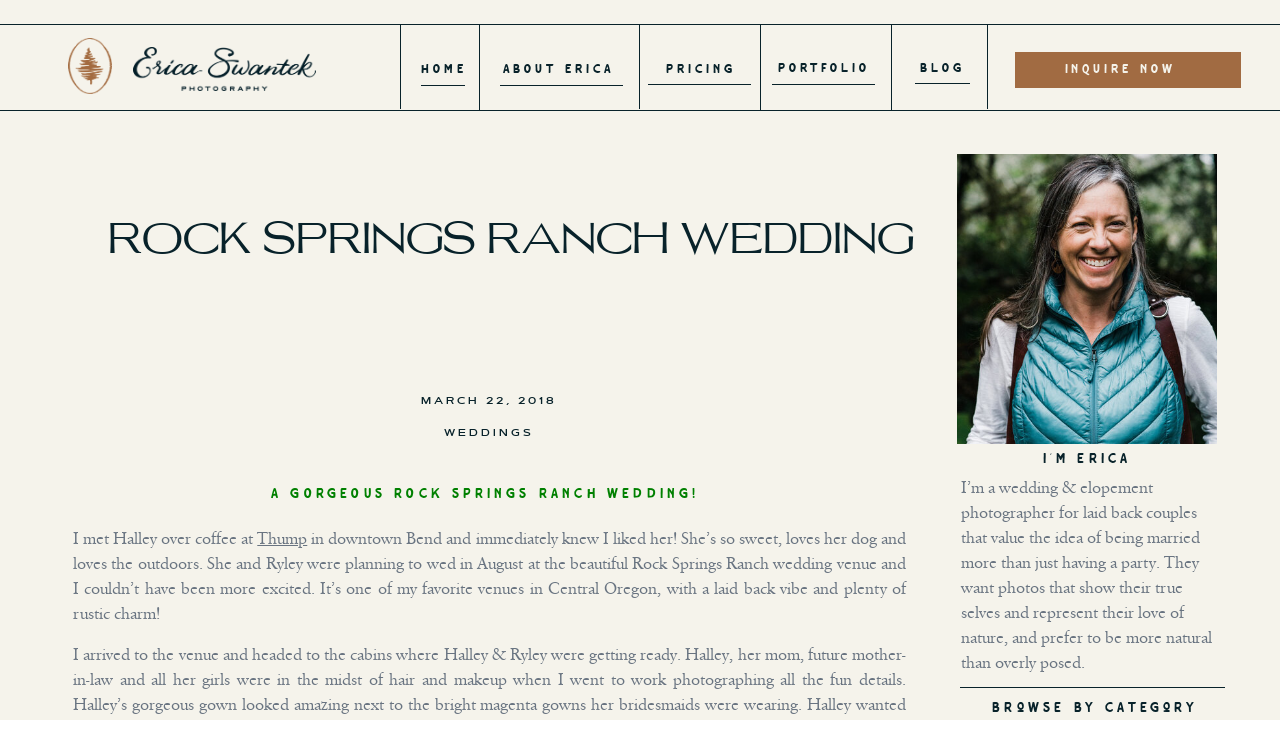

--- FILE ---
content_type: text/html; charset=UTF-8
request_url: https://ericaswantekphotography.com/rock-springs-ranch-wedding-bend-or/
body_size: 31025
content:
<!DOCTYPE html>
<html lang="en-US" class="d">
<head>
<link rel="stylesheet" type="text/css" href="//lib.showit.co/engine/2.6.4/showit.css" />
<meta name='robots' content='index, follow, max-image-preview:large, max-snippet:-1, max-video-preview:-1' />

            <script data-no-defer="1" data-ezscrex="false" data-cfasync="false" data-pagespeed-no-defer data-cookieconsent="ignore">
                var ctPublicFunctions = {"_ajax_nonce":"d5318555be","_rest_nonce":"b7c5430000","_ajax_url":"\/wp-admin\/admin-ajax.php","_rest_url":"https:\/\/ericaswantekphotography.com\/wp-json\/","data__cookies_type":"native","data__ajax_type":false,"data__bot_detector_enabled":1,"data__frontend_data_log_enabled":1,"cookiePrefix":"","wprocket_detected":false,"host_url":"ericaswantekphotography.com","text__ee_click_to_select":"Click to select the whole data","text__ee_original_email":"The complete one is","text__ee_got_it":"Got it","text__ee_blocked":"Blocked","text__ee_cannot_connect":"Cannot connect","text__ee_cannot_decode":"Can not decode email. Unknown reason","text__ee_email_decoder":"CleanTalk email decoder","text__ee_wait_for_decoding":"The magic is on the way!","text__ee_decoding_process":"Please wait a few seconds while we decode the contact data."}
            </script>
        
            <script data-no-defer="1" data-ezscrex="false" data-cfasync="false" data-pagespeed-no-defer data-cookieconsent="ignore">
                var ctPublic = {"_ajax_nonce":"d5318555be","settings__forms__check_internal":"0","settings__forms__check_external":"0","settings__forms__force_protection":0,"settings__forms__search_test":"0","settings__data__bot_detector_enabled":1,"settings__sfw__anti_crawler":0,"blog_home":"https:\/\/ericaswantekphotography.com\/","pixel__setting":"3","pixel__enabled":false,"pixel__url":"https:\/\/moderate11-v4.cleantalk.org\/pixel\/1d6c7d2e33919594d36ae1f7f058e08e.gif","data__email_check_before_post":"1","data__email_check_exist_post":1,"data__cookies_type":"native","data__key_is_ok":true,"data__visible_fields_required":true,"wl_brandname":"Anti-Spam by CleanTalk","wl_brandname_short":"CleanTalk","ct_checkjs_key":1929963984,"emailEncoderPassKey":"42678fbeea1881fc5ef18269a05df2e2","bot_detector_forms_excluded":"W10=","advancedCacheExists":false,"varnishCacheExists":false,"wc_ajax_add_to_cart":false}
            </script>
        
	<!-- This site is optimized with the Yoast SEO plugin v26.3 - https://yoast.com/wordpress/plugins/seo/ -->
	<title>Rock Springs Ranch Wedding - ericaswantekphotography.com</title>
	<link rel="canonical" href="https://ericaswantekphotography.com/rock-springs-ranch-wedding-bend-or/" />
	<meta property="og:locale" content="en_US" />
	<meta property="og:type" content="article" />
	<meta property="og:title" content="Rock Springs Ranch Wedding - ericaswantekphotography.com" />
	<meta property="og:description" content="A gorgeous Rock Springs Ranch Wedding!&nbsp; I met Halley over coffee at Thump in downtown Bend and immediately knew I liked her! She&#8217;s so sweet, loves her dog and loves the outdoors. She and Ryley were planning to wed in August at the beautiful Rock Springs Ranch wedding venue and I couldn&#8217;t have been more [&hellip;]" />
	<meta property="og:url" content="https://ericaswantekphotography.com/rock-springs-ranch-wedding-bend-or/" />
	<meta property="og:site_name" content="ericaswantekphotography.com" />
	<meta property="article:published_time" content="2018-03-23T00:18:08+00:00" />
	<meta property="article:modified_time" content="2021-11-30T17:29:46+00:00" />
	<meta property="og:image" content="https://ericaswantekphotography.com/wp-content/uploads/sites/23461/2018/03/rock-springs-ranch-wedding-bend-or_0038.jpg" />
	<meta property="og:image:width" content="2000" />
	<meta property="og:image:height" content="1335" />
	<meta property="og:image:type" content="image/jpeg" />
	<meta name="author" content="Erica Swantek" />
	<meta name="twitter:card" content="summary_large_image" />
	<meta name="twitter:label1" content="Written by" />
	<meta name="twitter:data1" content="Erica Swantek" />
	<meta name="twitter:label2" content="Est. reading time" />
	<meta name="twitter:data2" content="23 minutes" />
	<script type="application/ld+json" class="yoast-schema-graph">{"@context":"https://schema.org","@graph":[{"@type":"WebPage","@id":"https://ericaswantekphotography.com/rock-springs-ranch-wedding-bend-or/","url":"https://ericaswantekphotography.com/rock-springs-ranch-wedding-bend-or/","name":"Rock Springs Ranch Wedding - ericaswantekphotography.com","isPartOf":{"@id":"https://ericaswantekphotography.com/#website"},"primaryImageOfPage":{"@id":"https://ericaswantekphotography.com/rock-springs-ranch-wedding-bend-or/#primaryimage"},"image":{"@id":"https://ericaswantekphotography.com/rock-springs-ranch-wedding-bend-or/#primaryimage"},"thumbnailUrl":"https://ericaswantekphotography.com/wp-content/uploads/sites/23461/2018/03/rock-springs-ranch-wedding-bend-or_0038.jpg","datePublished":"2018-03-23T00:18:08+00:00","dateModified":"2021-11-30T17:29:46+00:00","author":{"@id":"https://ericaswantekphotography.com/#/schema/person/65fcb943308b55029d9147db3fca398f"},"breadcrumb":{"@id":"https://ericaswantekphotography.com/rock-springs-ranch-wedding-bend-or/#breadcrumb"},"inLanguage":"en-US","potentialAction":[{"@type":"ReadAction","target":["https://ericaswantekphotography.com/rock-springs-ranch-wedding-bend-or/"]}]},{"@type":"ImageObject","inLanguage":"en-US","@id":"https://ericaswantekphotography.com/rock-springs-ranch-wedding-bend-or/#primaryimage","url":"https://ericaswantekphotography.com/wp-content/uploads/sites/23461/2018/03/rock-springs-ranch-wedding-bend-or_0038.jpg","contentUrl":"https://ericaswantekphotography.com/wp-content/uploads/sites/23461/2018/03/rock-springs-ranch-wedding-bend-or_0038.jpg","width":2000,"height":1335,"caption":"A couple poses in their wedding attire with their cute European vintage car outside of their Rock Springs Ranch Wedding venue in Bend, OR. | Erica Swantek Photography"},{"@type":"BreadcrumbList","@id":"https://ericaswantekphotography.com/rock-springs-ranch-wedding-bend-or/#breadcrumb","itemListElement":[{"@type":"ListItem","position":1,"name":"Home","item":"https://ericaswantekphotography.com/"},{"@type":"ListItem","position":2,"name":"Blog","item":"https://ericaswantekphotography.com/blog/"},{"@type":"ListItem","position":3,"name":"Rock Springs Ranch Wedding"}]},{"@type":"WebSite","@id":"https://ericaswantekphotography.com/#website","url":"https://ericaswantekphotography.com/","name":"ericaswantekphotography.com","description":"","potentialAction":[{"@type":"SearchAction","target":{"@type":"EntryPoint","urlTemplate":"https://ericaswantekphotography.com/?s={search_term_string}"},"query-input":{"@type":"PropertyValueSpecification","valueRequired":true,"valueName":"search_term_string"}}],"inLanguage":"en-US"},{"@type":"Person","@id":"https://ericaswantekphotography.com/#/schema/person/65fcb943308b55029d9147db3fca398f","name":"Erica Swantek","image":{"@type":"ImageObject","inLanguage":"en-US","@id":"https://ericaswantekphotography.com/#/schema/person/image/","url":"https://secure.gravatar.com/avatar/77835e43cb50cf1391f96c15eec56e4165c99c41f5643e9ecaad8505073ae89f?s=96&d=mm&r=g","contentUrl":"https://secure.gravatar.com/avatar/77835e43cb50cf1391f96c15eec56e4165c99c41f5643e9ecaad8505073ae89f?s=96&d=mm&r=g","caption":"Erica Swantek"},"url":"https://ericaswantekphotography.com/author/ericaericaswantekphotography-com-2/"}]}</script>
	<!-- / Yoast SEO plugin. -->


<link rel='dns-prefetch' href='//fd.cleantalk.org' />
<link rel="alternate" type="application/rss+xml" title="ericaswantekphotography.com &raquo; Feed" href="https://ericaswantekphotography.com/feed/" />
<link rel="alternate" type="application/rss+xml" title="ericaswantekphotography.com &raquo; Comments Feed" href="https://ericaswantekphotography.com/comments/feed/" />
<link rel="alternate" type="application/rss+xml" title="ericaswantekphotography.com &raquo; Rock Springs Ranch Wedding Comments Feed" href="https://ericaswantekphotography.com/rock-springs-ranch-wedding-bend-or/feed/" />
<script type="text/javascript">
/* <![CDATA[ */
window._wpemojiSettings = {"baseUrl":"https:\/\/s.w.org\/images\/core\/emoji\/16.0.1\/72x72\/","ext":".png","svgUrl":"https:\/\/s.w.org\/images\/core\/emoji\/16.0.1\/svg\/","svgExt":".svg","source":{"concatemoji":"https:\/\/ericaswantekphotography.com\/wp-includes\/js\/wp-emoji-release.min.js?ver=6.8.3"}};
/*! This file is auto-generated */
!function(s,n){var o,i,e;function c(e){try{var t={supportTests:e,timestamp:(new Date).valueOf()};sessionStorage.setItem(o,JSON.stringify(t))}catch(e){}}function p(e,t,n){e.clearRect(0,0,e.canvas.width,e.canvas.height),e.fillText(t,0,0);var t=new Uint32Array(e.getImageData(0,0,e.canvas.width,e.canvas.height).data),a=(e.clearRect(0,0,e.canvas.width,e.canvas.height),e.fillText(n,0,0),new Uint32Array(e.getImageData(0,0,e.canvas.width,e.canvas.height).data));return t.every(function(e,t){return e===a[t]})}function u(e,t){e.clearRect(0,0,e.canvas.width,e.canvas.height),e.fillText(t,0,0);for(var n=e.getImageData(16,16,1,1),a=0;a<n.data.length;a++)if(0!==n.data[a])return!1;return!0}function f(e,t,n,a){switch(t){case"flag":return n(e,"\ud83c\udff3\ufe0f\u200d\u26a7\ufe0f","\ud83c\udff3\ufe0f\u200b\u26a7\ufe0f")?!1:!n(e,"\ud83c\udde8\ud83c\uddf6","\ud83c\udde8\u200b\ud83c\uddf6")&&!n(e,"\ud83c\udff4\udb40\udc67\udb40\udc62\udb40\udc65\udb40\udc6e\udb40\udc67\udb40\udc7f","\ud83c\udff4\u200b\udb40\udc67\u200b\udb40\udc62\u200b\udb40\udc65\u200b\udb40\udc6e\u200b\udb40\udc67\u200b\udb40\udc7f");case"emoji":return!a(e,"\ud83e\udedf")}return!1}function g(e,t,n,a){var r="undefined"!=typeof WorkerGlobalScope&&self instanceof WorkerGlobalScope?new OffscreenCanvas(300,150):s.createElement("canvas"),o=r.getContext("2d",{willReadFrequently:!0}),i=(o.textBaseline="top",o.font="600 32px Arial",{});return e.forEach(function(e){i[e]=t(o,e,n,a)}),i}function t(e){var t=s.createElement("script");t.src=e,t.defer=!0,s.head.appendChild(t)}"undefined"!=typeof Promise&&(o="wpEmojiSettingsSupports",i=["flag","emoji"],n.supports={everything:!0,everythingExceptFlag:!0},e=new Promise(function(e){s.addEventListener("DOMContentLoaded",e,{once:!0})}),new Promise(function(t){var n=function(){try{var e=JSON.parse(sessionStorage.getItem(o));if("object"==typeof e&&"number"==typeof e.timestamp&&(new Date).valueOf()<e.timestamp+604800&&"object"==typeof e.supportTests)return e.supportTests}catch(e){}return null}();if(!n){if("undefined"!=typeof Worker&&"undefined"!=typeof OffscreenCanvas&&"undefined"!=typeof URL&&URL.createObjectURL&&"undefined"!=typeof Blob)try{var e="postMessage("+g.toString()+"("+[JSON.stringify(i),f.toString(),p.toString(),u.toString()].join(",")+"));",a=new Blob([e],{type:"text/javascript"}),r=new Worker(URL.createObjectURL(a),{name:"wpTestEmojiSupports"});return void(r.onmessage=function(e){c(n=e.data),r.terminate(),t(n)})}catch(e){}c(n=g(i,f,p,u))}t(n)}).then(function(e){for(var t in e)n.supports[t]=e[t],n.supports.everything=n.supports.everything&&n.supports[t],"flag"!==t&&(n.supports.everythingExceptFlag=n.supports.everythingExceptFlag&&n.supports[t]);n.supports.everythingExceptFlag=n.supports.everythingExceptFlag&&!n.supports.flag,n.DOMReady=!1,n.readyCallback=function(){n.DOMReady=!0}}).then(function(){return e}).then(function(){var e;n.supports.everything||(n.readyCallback(),(e=n.source||{}).concatemoji?t(e.concatemoji):e.wpemoji&&e.twemoji&&(t(e.twemoji),t(e.wpemoji)))}))}((window,document),window._wpemojiSettings);
/* ]]> */
</script>
<style id='wp-emoji-styles-inline-css' type='text/css'>

	img.wp-smiley, img.emoji {
		display: inline !important;
		border: none !important;
		box-shadow: none !important;
		height: 1em !important;
		width: 1em !important;
		margin: 0 0.07em !important;
		vertical-align: -0.1em !important;
		background: none !important;
		padding: 0 !important;
	}
</style>
<link rel='stylesheet' id='wp-block-library-css' href='https://ericaswantekphotography.com/wp-includes/css/dist/block-library/style.min.css?ver=6.8.3' type='text/css' media='all' />
<style id='classic-theme-styles-inline-css' type='text/css'>
/*! This file is auto-generated */
.wp-block-button__link{color:#fff;background-color:#32373c;border-radius:9999px;box-shadow:none;text-decoration:none;padding:calc(.667em + 2px) calc(1.333em + 2px);font-size:1.125em}.wp-block-file__button{background:#32373c;color:#fff;text-decoration:none}
</style>
<style id='global-styles-inline-css' type='text/css'>
:root{--wp--preset--aspect-ratio--square: 1;--wp--preset--aspect-ratio--4-3: 4/3;--wp--preset--aspect-ratio--3-4: 3/4;--wp--preset--aspect-ratio--3-2: 3/2;--wp--preset--aspect-ratio--2-3: 2/3;--wp--preset--aspect-ratio--16-9: 16/9;--wp--preset--aspect-ratio--9-16: 9/16;--wp--preset--color--black: #000000;--wp--preset--color--cyan-bluish-gray: #abb8c3;--wp--preset--color--white: #ffffff;--wp--preset--color--pale-pink: #f78da7;--wp--preset--color--vivid-red: #cf2e2e;--wp--preset--color--luminous-vivid-orange: #ff6900;--wp--preset--color--luminous-vivid-amber: #fcb900;--wp--preset--color--light-green-cyan: #7bdcb5;--wp--preset--color--vivid-green-cyan: #00d084;--wp--preset--color--pale-cyan-blue: #8ed1fc;--wp--preset--color--vivid-cyan-blue: #0693e3;--wp--preset--color--vivid-purple: #9b51e0;--wp--preset--gradient--vivid-cyan-blue-to-vivid-purple: linear-gradient(135deg,rgba(6,147,227,1) 0%,rgb(155,81,224) 100%);--wp--preset--gradient--light-green-cyan-to-vivid-green-cyan: linear-gradient(135deg,rgb(122,220,180) 0%,rgb(0,208,130) 100%);--wp--preset--gradient--luminous-vivid-amber-to-luminous-vivid-orange: linear-gradient(135deg,rgba(252,185,0,1) 0%,rgba(255,105,0,1) 100%);--wp--preset--gradient--luminous-vivid-orange-to-vivid-red: linear-gradient(135deg,rgba(255,105,0,1) 0%,rgb(207,46,46) 100%);--wp--preset--gradient--very-light-gray-to-cyan-bluish-gray: linear-gradient(135deg,rgb(238,238,238) 0%,rgb(169,184,195) 100%);--wp--preset--gradient--cool-to-warm-spectrum: linear-gradient(135deg,rgb(74,234,220) 0%,rgb(151,120,209) 20%,rgb(207,42,186) 40%,rgb(238,44,130) 60%,rgb(251,105,98) 80%,rgb(254,248,76) 100%);--wp--preset--gradient--blush-light-purple: linear-gradient(135deg,rgb(255,206,236) 0%,rgb(152,150,240) 100%);--wp--preset--gradient--blush-bordeaux: linear-gradient(135deg,rgb(254,205,165) 0%,rgb(254,45,45) 50%,rgb(107,0,62) 100%);--wp--preset--gradient--luminous-dusk: linear-gradient(135deg,rgb(255,203,112) 0%,rgb(199,81,192) 50%,rgb(65,88,208) 100%);--wp--preset--gradient--pale-ocean: linear-gradient(135deg,rgb(255,245,203) 0%,rgb(182,227,212) 50%,rgb(51,167,181) 100%);--wp--preset--gradient--electric-grass: linear-gradient(135deg,rgb(202,248,128) 0%,rgb(113,206,126) 100%);--wp--preset--gradient--midnight: linear-gradient(135deg,rgb(2,3,129) 0%,rgb(40,116,252) 100%);--wp--preset--font-size--small: 13px;--wp--preset--font-size--medium: 20px;--wp--preset--font-size--large: 36px;--wp--preset--font-size--x-large: 42px;--wp--preset--spacing--20: 0.44rem;--wp--preset--spacing--30: 0.67rem;--wp--preset--spacing--40: 1rem;--wp--preset--spacing--50: 1.5rem;--wp--preset--spacing--60: 2.25rem;--wp--preset--spacing--70: 3.38rem;--wp--preset--spacing--80: 5.06rem;--wp--preset--shadow--natural: 6px 6px 9px rgba(0, 0, 0, 0.2);--wp--preset--shadow--deep: 12px 12px 50px rgba(0, 0, 0, 0.4);--wp--preset--shadow--sharp: 6px 6px 0px rgba(0, 0, 0, 0.2);--wp--preset--shadow--outlined: 6px 6px 0px -3px rgba(255, 255, 255, 1), 6px 6px rgba(0, 0, 0, 1);--wp--preset--shadow--crisp: 6px 6px 0px rgba(0, 0, 0, 1);}:where(.is-layout-flex){gap: 0.5em;}:where(.is-layout-grid){gap: 0.5em;}body .is-layout-flex{display: flex;}.is-layout-flex{flex-wrap: wrap;align-items: center;}.is-layout-flex > :is(*, div){margin: 0;}body .is-layout-grid{display: grid;}.is-layout-grid > :is(*, div){margin: 0;}:where(.wp-block-columns.is-layout-flex){gap: 2em;}:where(.wp-block-columns.is-layout-grid){gap: 2em;}:where(.wp-block-post-template.is-layout-flex){gap: 1.25em;}:where(.wp-block-post-template.is-layout-grid){gap: 1.25em;}.has-black-color{color: var(--wp--preset--color--black) !important;}.has-cyan-bluish-gray-color{color: var(--wp--preset--color--cyan-bluish-gray) !important;}.has-white-color{color: var(--wp--preset--color--white) !important;}.has-pale-pink-color{color: var(--wp--preset--color--pale-pink) !important;}.has-vivid-red-color{color: var(--wp--preset--color--vivid-red) !important;}.has-luminous-vivid-orange-color{color: var(--wp--preset--color--luminous-vivid-orange) !important;}.has-luminous-vivid-amber-color{color: var(--wp--preset--color--luminous-vivid-amber) !important;}.has-light-green-cyan-color{color: var(--wp--preset--color--light-green-cyan) !important;}.has-vivid-green-cyan-color{color: var(--wp--preset--color--vivid-green-cyan) !important;}.has-pale-cyan-blue-color{color: var(--wp--preset--color--pale-cyan-blue) !important;}.has-vivid-cyan-blue-color{color: var(--wp--preset--color--vivid-cyan-blue) !important;}.has-vivid-purple-color{color: var(--wp--preset--color--vivid-purple) !important;}.has-black-background-color{background-color: var(--wp--preset--color--black) !important;}.has-cyan-bluish-gray-background-color{background-color: var(--wp--preset--color--cyan-bluish-gray) !important;}.has-white-background-color{background-color: var(--wp--preset--color--white) !important;}.has-pale-pink-background-color{background-color: var(--wp--preset--color--pale-pink) !important;}.has-vivid-red-background-color{background-color: var(--wp--preset--color--vivid-red) !important;}.has-luminous-vivid-orange-background-color{background-color: var(--wp--preset--color--luminous-vivid-orange) !important;}.has-luminous-vivid-amber-background-color{background-color: var(--wp--preset--color--luminous-vivid-amber) !important;}.has-light-green-cyan-background-color{background-color: var(--wp--preset--color--light-green-cyan) !important;}.has-vivid-green-cyan-background-color{background-color: var(--wp--preset--color--vivid-green-cyan) !important;}.has-pale-cyan-blue-background-color{background-color: var(--wp--preset--color--pale-cyan-blue) !important;}.has-vivid-cyan-blue-background-color{background-color: var(--wp--preset--color--vivid-cyan-blue) !important;}.has-vivid-purple-background-color{background-color: var(--wp--preset--color--vivid-purple) !important;}.has-black-border-color{border-color: var(--wp--preset--color--black) !important;}.has-cyan-bluish-gray-border-color{border-color: var(--wp--preset--color--cyan-bluish-gray) !important;}.has-white-border-color{border-color: var(--wp--preset--color--white) !important;}.has-pale-pink-border-color{border-color: var(--wp--preset--color--pale-pink) !important;}.has-vivid-red-border-color{border-color: var(--wp--preset--color--vivid-red) !important;}.has-luminous-vivid-orange-border-color{border-color: var(--wp--preset--color--luminous-vivid-orange) !important;}.has-luminous-vivid-amber-border-color{border-color: var(--wp--preset--color--luminous-vivid-amber) !important;}.has-light-green-cyan-border-color{border-color: var(--wp--preset--color--light-green-cyan) !important;}.has-vivid-green-cyan-border-color{border-color: var(--wp--preset--color--vivid-green-cyan) !important;}.has-pale-cyan-blue-border-color{border-color: var(--wp--preset--color--pale-cyan-blue) !important;}.has-vivid-cyan-blue-border-color{border-color: var(--wp--preset--color--vivid-cyan-blue) !important;}.has-vivid-purple-border-color{border-color: var(--wp--preset--color--vivid-purple) !important;}.has-vivid-cyan-blue-to-vivid-purple-gradient-background{background: var(--wp--preset--gradient--vivid-cyan-blue-to-vivid-purple) !important;}.has-light-green-cyan-to-vivid-green-cyan-gradient-background{background: var(--wp--preset--gradient--light-green-cyan-to-vivid-green-cyan) !important;}.has-luminous-vivid-amber-to-luminous-vivid-orange-gradient-background{background: var(--wp--preset--gradient--luminous-vivid-amber-to-luminous-vivid-orange) !important;}.has-luminous-vivid-orange-to-vivid-red-gradient-background{background: var(--wp--preset--gradient--luminous-vivid-orange-to-vivid-red) !important;}.has-very-light-gray-to-cyan-bluish-gray-gradient-background{background: var(--wp--preset--gradient--very-light-gray-to-cyan-bluish-gray) !important;}.has-cool-to-warm-spectrum-gradient-background{background: var(--wp--preset--gradient--cool-to-warm-spectrum) !important;}.has-blush-light-purple-gradient-background{background: var(--wp--preset--gradient--blush-light-purple) !important;}.has-blush-bordeaux-gradient-background{background: var(--wp--preset--gradient--blush-bordeaux) !important;}.has-luminous-dusk-gradient-background{background: var(--wp--preset--gradient--luminous-dusk) !important;}.has-pale-ocean-gradient-background{background: var(--wp--preset--gradient--pale-ocean) !important;}.has-electric-grass-gradient-background{background: var(--wp--preset--gradient--electric-grass) !important;}.has-midnight-gradient-background{background: var(--wp--preset--gradient--midnight) !important;}.has-small-font-size{font-size: var(--wp--preset--font-size--small) !important;}.has-medium-font-size{font-size: var(--wp--preset--font-size--medium) !important;}.has-large-font-size{font-size: var(--wp--preset--font-size--large) !important;}.has-x-large-font-size{font-size: var(--wp--preset--font-size--x-large) !important;}
:where(.wp-block-post-template.is-layout-flex){gap: 1.25em;}:where(.wp-block-post-template.is-layout-grid){gap: 1.25em;}
:where(.wp-block-columns.is-layout-flex){gap: 2em;}:where(.wp-block-columns.is-layout-grid){gap: 2em;}
:root :where(.wp-block-pullquote){font-size: 1.5em;line-height: 1.6;}
</style>
<link rel='stylesheet' id='cleantalk-public-css-css' href='https://ericaswantekphotography.com/wp-content/plugins/cleantalk-spam-protect/css/cleantalk-public.min.css?ver=6.67_1762379258' type='text/css' media='all' />
<link rel='stylesheet' id='cleantalk-email-decoder-css-css' href='https://ericaswantekphotography.com/wp-content/plugins/cleantalk-spam-protect/css/cleantalk-email-decoder.min.css?ver=6.67_1762379258' type='text/css' media='all' />
<script type="text/javascript" src="https://ericaswantekphotography.com/wp-content/plugins/cleantalk-spam-protect/js/apbct-public-bundle.min.js?ver=6.67_1762379258" id="apbct-public-bundle.min-js-js"></script>
<script type="text/javascript" src="https://fd.cleantalk.org/ct-bot-detector-wrapper.js?ver=6.67" id="ct_bot_detector-js" defer="defer" data-wp-strategy="defer"></script>
<script type="text/javascript" src="https://ericaswantekphotography.com/wp-includes/js/jquery/jquery.min.js?ver=3.7.1" id="jquery-core-js"></script>
<script type="text/javascript" src="https://ericaswantekphotography.com/wp-includes/js/jquery/jquery-migrate.min.js?ver=3.4.1" id="jquery-migrate-js"></script>
<script type="text/javascript" src="https://ericaswantekphotography.com/wp-content/plugins/showit/public/js/showit.js?ver=1765987878" id="si-script-js"></script>
<link rel="https://api.w.org/" href="https://ericaswantekphotography.com/wp-json/" /><link rel="alternate" title="JSON" type="application/json" href="https://ericaswantekphotography.com/wp-json/wp/v2/posts/2199" /><link rel="EditURI" type="application/rsd+xml" title="RSD" href="https://ericaswantekphotography.com/xmlrpc.php?rsd" />
<link rel='shortlink' href='https://ericaswantekphotography.com/?p=2199' />
<link rel="alternate" title="oEmbed (JSON)" type="application/json+oembed" href="https://ericaswantekphotography.com/wp-json/oembed/1.0/embed?url=https%3A%2F%2Fericaswantekphotography.com%2Frock-springs-ranch-wedding-bend-or%2F" />
<link rel="alternate" title="oEmbed (XML)" type="text/xml+oembed" href="https://ericaswantekphotography.com/wp-json/oembed/1.0/embed?url=https%3A%2F%2Fericaswantekphotography.com%2Frock-springs-ranch-wedding-bend-or%2F&#038;format=xml" />

<meta charset="UTF-8" />
<meta name="viewport" content="width=device-width, initial-scale=1" />
<link rel="icon" type="image/png" href="//static.showit.co/200/Ia9HKPtVRJ2r7OWKswUsDQ/144474/asset_7.png" />
<link rel="preconnect" href="https://static.showit.co" />
<meta property="fb:app_id" content="972293733263826" />

<style>
@font-face{font-family:Parkshore Bold;src:url('//static.showit.co/file/xKpzbSSeSXeopHI8I81xow/144474/parkshore-bold-webfont.woff');}
@font-face{font-family:Savoy Roman;src:url('//static.showit.co/file/yThvwgwzSF6-ceXRbB3fWg/144474/savoy-roman-webfont.woff');}
@font-face{font-family:Trento;src:url('//static.showit.co/file/6Q4xCMfXTQ6jr8a4ae8Jnw/144474/trento.woff');}
@font-face{font-family:Artega Sans;src:url('//static.showit.co/file/R-T6fC6kTI2PLEE-IL_TeQ/144474/artegra_sans-extended-600-semibold-webfont.woff');}
@font-face{font-family:Parkshore Script Cursive;src:url('//static.showit.co/file/yFQaUhn4QkaZU0dP_1mSrg/144474/parkshore-scriptcursive-webfont.woff');}
</style>
<script id="init_data" type="application/json">
{"mobile":{"w":320},"desktop":{"w":1200,"defaultTrIn":{"type":"fade"},"defaultTrOut":{"type":"fade"},"bgFillType":"color","bgColor":"#000000:0"},"sid":"a7yjnduernyl5oszz8xa6a","break":768,"assetURL":"//static.showit.co","contactFormId":"144474/271060","cfAction":"aHR0cHM6Ly9jbGllbnRzZXJ2aWNlLnNob3dpdC5jby9jb250YWN0Zm9ybQ==","sgAction":"aHR0cHM6Ly9jbGllbnRzZXJ2aWNlLnNob3dpdC5jby9zb2NpYWxncmlk","blockData":[{"slug":"header","visible":"a","states":[{"d":{"bgFillType":"color","bgColor":"#000000:0","bgMediaType":"none"},"m":{"bgFillType":"color","bgColor":"#000000:0","bgMediaType":"none"},"slug":"view-1"},{"d":{"bgFillType":"color","bgColor":"#000000:0","bgMediaType":"none"},"m":{"bgFillType":"color","bgColor":"#000000:0","bgMediaType":"none"},"slug":"view-1-1"}],"d":{"h":134,"w":1200,"locking":{"side":"st","scrollOffset":1},"bgFillType":"color","bgColor":"colors-7","bgMediaType":"none"},"m":{"h":1,"w":320,"locking":{"side":"st","scrollOffset":1},"bgFillType":"color","bgColor":"#000000:0","bgMediaType":"none"},"stateTrans":[{},{}]},{"slug":"sidebar","visible":"d","states":[],"d":{"h":2,"w":1200,"bgFillType":"color","bgColor":"colors-7","bgMediaType":"none"},"m":{"h":200,"w":320,"bgFillType":"color","bgColor":"colors-7","bgMediaType":"none"}},{"slug":"post-title","visible":"a","states":[],"d":{"h":211,"w":1200,"locking":{"offset":100},"nature":"dH","bgFillType":"color","bgColor":"colors-7","bgMediaType":"none"},"m":{"h":118,"w":320,"nature":"dH","bgFillType":"color","bgColor":"colors-7","bgMediaType":"none"}},{"slug":"post-meta","visible":"a","states":[],"d":{"h":539,"w":1200,"nature":"dH","bgFillType":"color","bgColor":"colors-7","bgMediaType":"none"},"m":{"h":353,"w":320,"nature":"dH","bgFillType":"color","bgColor":"colors-7","bgMediaType":"none"}},{"slug":"comments","visible":"a","states":[],"d":{"h":97,"w":1200,"nature":"dH","bgFillType":"color","bgColor":"colors-7","bgMediaType":"none"},"m":{"h":79,"w":320,"nature":"dH","bgFillType":"color","bgColor":"colors-7","bgMediaType":"none"}},{"slug":"comments-form","visible":"a","states":[],"d":{"h":97,"w":1200,"nature":"dH","bgFillType":"color","bgColor":"colors-7","bgMediaType":"none"},"m":{"h":79,"w":320,"nature":"dH","bgFillType":"color","bgColor":"colors-7","bgMediaType":"none"}},{"slug":"pagination","visible":"a","states":[],"d":{"h":49,"w":1200,"nature":"dH","bgFillType":"color","bgColor":"colors-4","bgMediaType":"none"},"m":{"h":126,"w":320,"nature":"dH","bgFillType":"color","bgColor":"colors-4","bgMediaType":"none"}},{"slug":"top-footer","visible":"a","states":[],"d":{"h":707,"w":1200,"bgFillType":"color","bgColor":"colors-0","bgMediaType":"video","bgImage":{"key":"Ft1fwirHRuCncb8A6RhhZA/144474/asset_7.png","aspect_ratio":1.96159,"title":"Asset 7","type":"asset"},"bgLoop":"1","bgOpacity":70,"bgPos":"cm","bgScale":"cover","bgScroll":"p","bgVideo":{"key":"8a8j9LlGTXi2tWG-Id6WNg/144474/pexels-peter-fowler-6394054_1.mp4","aspect_ratio":1.99708,"title":"pexels-peter-fowler-6394054 (1)","type":"asset"}},"m":{"h":591,"w":320,"bgFillType":"color","bgColor":"#000000:0","bgMediaType":"none"}},{"slug":"bottom-footer","visible":"a","states":[],"d":{"h":571,"w":1200,"bgFillType":"color","bgColor":"colors-0","bgMediaType":"none"},"m":{"h":999,"w":320,"bgFillType":"color","bgColor":"colors-0","bgMediaType":"none"}},{"slug":"credits","visible":"a","states":[],"d":{"h":52,"w":1200,"bgFillType":"color","bgColor":"colors-5","bgMediaType":"none"},"m":{"h":101,"w":320,"bgFillType":"color","bgColor":"colors-5","bgMediaType":"none"}},{"slug":"mobile-nav","visible":"m","states":[{"d":{"bgFillType":"color","bgColor":"#000000:0","bgMediaType":"none"},"m":{"bgFillType":"color","bgColor":"#000000:0","bgMediaType":"none"},"slug":"view-1"},{"d":{"bgFillType":"color","bgColor":"#000000:0","bgMediaType":"none"},"m":{"bgFillType":"color","bgColor":"#000000:0","bgMediaType":"none"},"slug":"view-1-1"}],"d":{"h":200,"w":1200,"bgFillType":"color","bgColor":"colors-7","bgMediaType":"none"},"m":{"h":621,"w":320,"locking":{"side":"t"},"bgFillType":"color","bgColor":"#0c0e0e:90","bgMediaType":"none"},"stateTrans":[{},{}]}],"elementData":[{"type":"icon","visible":"m","id":"header_view-1_0","blockId":"header","m":{"x":140,"y":-1,"w":37,"h":37,"a":0},"d":{"x":1161,"y":37,"w":35,"h":35,"a":0},"pc":[{"type":"show","block":"mobile-nav"}]},{"type":"graphic","visible":"d","id":"header_view-1_1","blockId":"header","m":{"x":11,"y":9,"w":33,"h":42,"a":0},"d":{"x":28,"y":38,"w":44,"h":56,"a":0},"c":{"key":"Hyiex5j4SmGVBii7Yrqdtg/144474/bellamaven_ericaswantek_icon_cider.png","aspect_ratio":0.78842}},{"type":"simple","visible":"d","id":"header_view-1_2","blockId":"header","m":{"x":48,"y":9,"w":224,"h":42,"a":0},"d":{"x":-1,"y":24,"w":1202,"h":1,"a":0,"lockH":"s"}},{"type":"simple","visible":"d","id":"header_view-1_3","blockId":"header","m":{"x":48,"y":9,"w":224,"h":42,"a":0},"d":{"x":-1,"y":110,"w":1202,"h":1,"a":0,"lockH":"s"}},{"type":"text","visible":"d","id":"header_view-1_4","blockId":"header","m":{"x":124,"y":22,"w":71.39999999999999,"h":17,"a":0},"d":{"x":373,"y":63,"w":62,"h":16,"a":0}},{"type":"text","visible":"d","id":"header_view-1_5","blockId":"header","m":{"x":124,"y":22,"w":71.39999999999999,"h":17,"a":0},"d":{"x":455,"y":63,"w":127,"h":16,"a":0}},{"type":"text","visible":"d","id":"header_view-1_6","blockId":"header","m":{"x":124,"y":22,"w":71.39999999999999,"h":17,"a":0},"d":{"x":582,"y":63,"w":158,"h":16,"a":0}},{"type":"text","visible":"d","id":"header_view-1_7","blockId":"header","m":{"x":134,"y":32,"w":71.39999999999999,"h":17,"a":0},"d":{"x":705,"y":62,"w":158,"h":16,"a":0}},{"type":"text","visible":"d","id":"header_view-1_8","blockId":"header","m":{"x":124,"y":22,"w":71.39999999999999,"h":17,"a":0},"d":{"x":873,"y":62,"w":59,"h":16,"a":0}},{"type":"simple","visible":"d","id":"header_view-1_9","blockId":"header","m":{"x":48,"y":9,"w":224,"h":42,"a":0},"d":{"x":975,"y":52,"w":226,"h":36,"a":0}},{"type":"text","visible":"d","id":"header_view-1_10","blockId":"header","m":{"x":124,"y":22,"w":71.39999999999999,"h":17,"a":0},"d":{"x":1001,"y":63,"w":158,"h":16,"a":0}},{"type":"simple","visible":"d","id":"header_view-1_11","blockId":"header","m":{"x":48,"y":9,"w":224,"h":42,"a":0},"d":{"x":381,"y":85,"w":44,"h":1,"a":0}},{"type":"simple","visible":"d","id":"header_view-1_12","blockId":"header","m":{"x":48,"y":9,"w":224,"h":42,"a":0},"d":{"x":460,"y":85,"w":123,"h":1,"a":0}},{"type":"simple","visible":"d","id":"header_view-1_13","blockId":"header","m":{"x":48,"y":9,"w":224,"h":42,"a":0},"d":{"x":608,"y":84,"w":103,"h":1,"a":0}},{"type":"simple","visible":"d","id":"header_view-1_14","blockId":"header","m":{"x":58,"y":19,"w":224,"h":42,"a":0},"d":{"x":732,"y":84,"w":103,"h":1,"a":0}},{"type":"simple","visible":"d","id":"header_view-1_15","blockId":"header","m":{"x":48,"y":9,"w":224,"h":42,"a":0},"d":{"x":875,"y":83,"w":55,"h":1,"a":0}},{"type":"simple","visible":"d","id":"header_view-1_16","blockId":"header","m":{"x":48,"y":9,"w":224,"h":42,"a":0},"d":{"x":360,"y":24,"w":1,"h":85,"a":0}},{"type":"simple","visible":"d","id":"header_view-1_17","blockId":"header","m":{"x":48,"y":9,"w":224,"h":42,"a":0},"d":{"x":439,"y":25,"w":1,"h":85,"a":0}},{"type":"simple","visible":"d","id":"header_view-1_18","blockId":"header","m":{"x":48,"y":9,"w":224,"h":42,"a":0},"d":{"x":599,"y":24,"w":1,"h":85,"a":0}},{"type":"simple","visible":"d","id":"header_view-1_19","blockId":"header","m":{"x":48,"y":9,"w":224,"h":42,"a":0},"d":{"x":720,"y":25,"w":1,"h":85,"a":0}},{"type":"simple","visible":"d","id":"header_view-1_20","blockId":"header","m":{"x":58,"y":19,"w":224,"h":42,"a":0},"d":{"x":851,"y":25,"w":1,"h":85,"a":0}},{"type":"simple","visible":"d","id":"header_view-1_21","blockId":"header","m":{"x":48,"y":9,"w":224,"h":42,"a":0},"d":{"x":947,"y":24,"w":1,"h":85,"a":0}},{"type":"graphic","visible":"d","id":"header_view-1_22","blockId":"header","m":{"x":48,"y":3,"w":224,"h":54,"a":0},"d":{"x":93,"y":41,"w":183,"h":55,"a":0,"gs":{"t":"fit"}},"c":{"key":"nUGVmIbWRIGp7yx7u94Z3w/144474/bellamaven_ericaswantek_horizontal_midnight.png","aspect_ratio":4.14523}},{"type":"icon","visible":"m","id":"header_view-1-1_0","blockId":"header","m":{"x":265,"y":12,"w":37,"h":37,"a":0},"d":{"x":1161,"y":37,"w":35,"h":35,"a":0},"pc":[{"type":"show","block":"mobile-nav"}]},{"type":"graphic","visible":"a","id":"header_view-1-1_1","blockId":"header","m":{"x":11,"y":9,"w":33,"h":42,"a":0},"d":{"x":43,"y":32,"w":55,"h":70,"a":0,"lockH":"l"},"c":{"key":"Hyiex5j4SmGVBii7Yrqdtg/144474/bellamaven_ericaswantek_icon_cider.png","aspect_ratio":0.78842}},{"type":"simple","visible":"d","id":"header_view-1-1_2","blockId":"header","m":{"x":48,"y":9,"w":224,"h":42,"a":0},"d":{"x":-1,"y":23,"w":1202,"h":1,"a":0,"lockH":"s"}},{"type":"simple","visible":"d","id":"header_view-1-1_3","blockId":"header","m":{"x":48,"y":9,"w":224,"h":42,"a":0},"d":{"x":-1,"y":110,"w":1202,"h":1,"a":0,"lockH":"s"}},{"type":"text","visible":"d","id":"header_view-1-1_4","blockId":"header","m":{"x":124,"y":22,"w":71.39999999999999,"h":17,"a":0},"d":{"x":276,"y":62,"w":62,"h":16,"a":0}},{"type":"text","visible":"d","id":"header_view-1-1_5","blockId":"header","m":{"x":124,"y":22,"w":71.39999999999999,"h":17,"a":0},"d":{"x":370,"y":62,"w":127,"h":16,"a":0}},{"type":"text","visible":"d","id":"header_view-1-1_6","blockId":"header","m":{"x":124,"y":22,"w":71.39999999999999,"h":17,"a":0},"d":{"x":529,"y":62,"w":158,"h":16,"a":0}},{"type":"text","visible":"d","id":"header_view-1-1_7","blockId":"header","m":{"x":124,"y":22,"w":71.39999999999999,"h":17,"a":0},"d":{"x":718,"y":62,"w":97,"h":16,"a":0}},{"type":"text","visible":"d","id":"header_view-1-1_8","blockId":"header","m":{"x":124,"y":22,"w":71.39999999999999,"h":17,"a":0},"d":{"x":847,"y":63,"w":59,"h":16,"a":0}},{"type":"simple","visible":"d","id":"header_view-1-1_9","blockId":"header","m":{"x":48,"y":9,"w":224,"h":42,"a":0},"d":{"x":952,"y":52,"w":249,"h":36,"a":0,"lockH":"r"}},{"type":"text","visible":"d","id":"header_view-1-1_10","blockId":"header","m":{"x":124,"y":22,"w":71.39999999999999,"h":17,"a":0},"d":{"x":998,"y":62,"w":158,"h":16,"a":0,"lockH":"r"}},{"type":"simple","visible":"d","id":"header_view-1-1_11","blockId":"header","m":{"x":48,"y":9,"w":224,"h":42,"a":0},"d":{"x":283,"y":85,"w":44,"h":1,"a":0}},{"type":"simple","visible":"d","id":"header_view-1-1_12","blockId":"header","m":{"x":48,"y":9,"w":224,"h":42,"a":0},"d":{"x":374,"y":85,"w":123,"h":1,"a":0}},{"type":"simple","visible":"d","id":"header_view-1-1_13","blockId":"header","m":{"x":48,"y":9,"w":224,"h":42,"a":0},"d":{"x":533,"y":85,"w":149,"h":1,"a":0}},{"type":"simple","visible":"d","id":"header_view-1-1_14","blockId":"header","m":{"x":48,"y":9,"w":224,"h":42,"a":0},"d":{"x":716,"y":85,"w":95,"h":1,"a":0}},{"type":"simple","visible":"d","id":"header_view-1-1_15","blockId":"header","m":{"x":48,"y":9,"w":224,"h":42,"a":0},"d":{"x":848,"y":85,"w":55,"h":1,"a":0}},{"type":"simple","visible":"d","id":"header_view-1-1_16","blockId":"header","m":{"x":48,"y":9,"w":224,"h":42,"a":0},"d":{"x":263,"y":25,"w":1,"h":85,"a":0}},{"type":"simple","visible":"d","id":"header_view-1-1_17","blockId":"header","m":{"x":48,"y":9,"w":224,"h":42,"a":0},"d":{"x":350,"y":25,"w":1,"h":85,"a":0}},{"type":"simple","visible":"d","id":"header_view-1-1_18","blockId":"header","m":{"x":48,"y":9,"w":224,"h":42,"a":0},"d":{"x":514,"y":25,"w":1,"h":85,"a":0}},{"type":"simple","visible":"d","id":"header_view-1-1_19","blockId":"header","m":{"x":48,"y":9,"w":224,"h":42,"a":0},"d":{"x":699,"y":25,"w":1,"h":85,"a":0}},{"type":"simple","visible":"d","id":"header_view-1-1_20","blockId":"header","m":{"x":48,"y":9,"w":224,"h":42,"a":0},"d":{"x":831,"y":25,"w":1,"h":85,"a":0}},{"type":"simple","visible":"d","id":"header_view-1-1_21","blockId":"header","m":{"x":48,"y":9,"w":224,"h":42,"a":0},"d":{"x":921,"y":25,"w":1,"h":85,"a":0}},{"type":"simple","visible":"d","id":"header_view-1-1_22","blockId":"header","m":{"x":48,"y":9,"w":224,"h":42,"a":0},"d":{"x":117,"y":25,"w":1,"h":85,"a":0,"lockH":"l"}},{"type":"simple","visible":"d","id":"header_view-1-1_23","blockId":"header","m":{"x":48,"y":9,"w":224,"h":42,"a":0},"d":{"x":700,"y":90,"w":132,"h":82,"a":0}},{"type":"graphic","visible":"d","id":"header_view-1-1_24","blockId":"header","m":{"x":48,"y":3,"w":224,"h":54,"a":0},"d":{"x":127,"y":29,"w":262,"h":78,"a":0,"gs":{"t":"fit"},"lockH":"l"},"c":{"key":"nUGVmIbWRIGp7yx7u94Z3w/144474/bellamaven_ericaswantek_horizontal_midnight.png","aspect_ratio":4.14523}},{"type":"text","visible":"d","id":"header_view-1-1_25","blockId":"header","m":{"x":124,"y":22,"w":71.39999999999999,"h":17,"a":0},"d":{"x":714,"y":105,"w":105,"h":16,"a":0}},{"type":"text","visible":"d","id":"header_view-1-1_26","blockId":"header","m":{"x":124,"y":22,"w":71.39999999999999,"h":17,"a":0},"d":{"x":718,"y":129,"w":97,"h":16,"a":0}},{"type":"text","visible":"d","id":"header_view-1-1_27","blockId":"header","m":{"x":124,"y":22,"w":71.39999999999999,"h":17,"a":0},"d":{"x":703,"y":153,"w":127,"h":18,"a":0}},{"type":"graphic","visible":"a","id":"sidebar_0","blockId":"sidebar","m":{"x":114,"y":30,"w":93,"h":140,"a":0},"d":{"x":917,"y":20,"w":260,"h":290,"a":0,"gs":{"s":15}},"c":{"key":"tJ_CxLi_QcWMR7d591sfLw/144474/tdp7871.jpg","aspect_ratio":0.66698}},{"type":"text","visible":"a","id":"sidebar_1","blockId":"sidebar","m":{"x":124,"y":92,"w":71.39999999999999,"h":17,"a":0},"d":{"x":918,"y":318,"w":258,"h":19,"a":0}},{"type":"text","visible":"a","id":"sidebar_2","blockId":"sidebar","m":{"x":109,"y":91,"w":102.60000000000001,"h":19,"a":0},"d":{"x":921,"y":342,"w":253,"h":196,"a":0}},{"type":"simple","visible":"a","id":"sidebar_3","blockId":"sidebar","m":{"x":48,"y":30,"w":224,"h":140,"a":0},"d":{"x":920,"y":553,"w":265,"h":1,"a":0}},{"type":"text","visible":"a","id":"sidebar_4","blockId":"sidebar","m":{"x":124,"y":92,"w":71.39999999999999,"h":17,"a":0},"d":{"x":926,"y":567,"w":258,"h":19,"a":0}},{"type":"simple","visible":"d","id":"sidebar_5","blockId":"sidebar","m":{"x":48,"y":9,"w":224,"h":42,"a":0},"d":{"x":931,"y":602,"w":249,"h":36,"a":0}},{"type":"text","visible":"d","id":"sidebar_6","blockId":"sidebar","m":{"x":124,"y":22,"w":71.39999999999999,"h":17,"a":0},"d":{"x":977,"y":612,"w":158,"h":16,"a":0}},{"type":"simple","visible":"d","id":"sidebar_7","blockId":"sidebar","m":{"x":48,"y":9,"w":224,"h":42,"a":0},"d":{"x":930,"y":655,"w":249,"h":36,"a":0}},{"type":"text","visible":"d","id":"sidebar_8","blockId":"sidebar","m":{"x":124,"y":22,"w":71.39999999999999,"h":17,"a":0},"d":{"x":976,"y":665,"w":158,"h":16,"a":0}},{"type":"simple","visible":"d","id":"sidebar_9","blockId":"sidebar","m":{"x":48,"y":9,"w":224,"h":42,"a":0},"d":{"x":930,"y":710,"w":249,"h":36,"a":0}},{"type":"text","visible":"d","id":"sidebar_10","blockId":"sidebar","m":{"x":124,"y":22,"w":71.39999999999999,"h":17,"a":0},"d":{"x":976,"y":720,"w":158,"h":16,"a":0}},{"type":"text","visible":"a","id":"post-title_0","blockId":"post-title","m":{"x":20,"y":19,"w":280,"h":88,"a":0},"d":{"x":50,"y":76,"w":841,"h":134,"a":0}},{"type":"text","visible":"a","id":"post-meta_0","blockId":"post-meta","m":{"x":20,"y":56,"w":280,"h":21,"a":0},"d":{"x":33,"y":79,"w":831,"h":29,"a":0}},{"type":"text","visible":"a","id":"post-meta_1","blockId":"post-meta","m":{"x":20,"y":29,"w":280,"h":22,"a":0},"d":{"x":33,"y":47,"w":832,"h":29,"a":0}},{"type":"text","visible":"a","id":"post-meta_2","blockId":"post-meta","m":{"x":20,"y":94,"w":280,"h":250,"a":0},"d":{"x":33,"y":140,"w":833,"h":370,"a":0}},{"type":"text","visible":"a","id":"comments_0","blockId":"comments","m":{"x":13.993,"y":50,"w":292.015,"h":26.004,"a":0},"d":{"x":100,"y":61,"w":809.009,"h":33.014,"a":0}},{"type":"text","visible":"a","id":"comments_1","blockId":"comments","m":{"x":28,"y":20,"w":265.003,"h":17.003,"a":0},"d":{"x":369,"y":32,"w":277,"h":24,"a":0}},{"type":"text","visible":"a","id":"comments-form_0","blockId":"comments-form","m":{"x":14,"y":19,"w":292.001,"h":57.014,"a":0},"d":{"x":100,"y":11,"w":809.016,"h":78.011,"a":0}},{"type":"text","visible":"a","id":"pagination_0","blockId":"pagination","m":{"x":12,"y":25,"w":296,"h":38,"a":0},"d":{"x":632.75,"y":18,"w":506.02,"h":29.018,"a":0}},{"type":"text","visible":"a","id":"pagination_1","blockId":"pagination","m":{"x":12,"y":84,"w":296,"h":39,"a":0},"d":{"x":50,"y":20,"w":527.021,"h":29.022,"a":0}},{"type":"iframe","visible":"m","id":"top-footer_0","blockId":"top-footer","m":{"x":-363,"y":0,"w":1183,"h":591,"a":0},"d":{"x":360,"y":180,"w":480,"h":240.4,"a":0}},{"type":"simple","visible":"m","id":"top-footer_1","blockId":"top-footer","m":{"x":-11,"y":-2,"w":341,"h":622,"a":0,"o":40},"d":{"x":360,"y":180,"w":480,"h":240.4,"a":0}},{"type":"simple","visible":"a","id":"top-footer_2","blockId":"top-footer","m":{"x":18,"y":25,"w":285,"h":302,"a":0},"d":{"x":243,"y":49,"w":724,"h":354,"a":0}},{"type":"simple","visible":"a","id":"top-footer_3","blockId":"top-footer","m":{"x":28,"y":39,"w":265,"h":270,"a":0},"d":{"x":256,"y":67,"w":689,"h":319,"a":0}},{"type":"text","visible":"a","id":"top-footer_4","blockId":"top-footer","m":{"x":46,"y":64,"w":228,"h":17,"a":0},"d":{"x":446,"y":102,"w":308,"h":21,"a":0}},{"type":"text","visible":"a","id":"top-footer_5","blockId":"top-footer","m":{"x":47,"y":78,"w":126,"h":17,"a":0},"d":{"x":463,"y":130,"w":153,"h":21,"a":0}},{"type":"text","visible":"a","id":"top-footer_6","blockId":"top-footer","m":{"x":180,"y":82,"w":78,"h":17,"a":0},"d":{"x":625,"y":135,"w":106,"h":21,"a":0}},{"type":"simple","visible":"a","id":"top-footer_7","blockId":"top-footer","m":{"x":28,"y":118,"w":265,"h":1,"a":0},"d":{"x":256,"y":171,"w":689,"h":1,"a":0}},{"type":"text","visible":"a","id":"top-footer_8","blockId":"top-footer","m":{"x":41,"y":137,"w":237,"h":159,"a":0},"d":{"x":282,"y":192,"w":637,"h":177,"a":0}},{"type":"simple","visible":"a","id":"top-footer_9","blockId":"top-footer","m":{"x":43,"y":456,"w":234,"h":42,"a":0},"d":{"x":383,"y":590,"w":434,"h":36,"a":0}},{"type":"text","visible":"a","id":"top-footer_10","blockId":"top-footer","m":{"x":69,"y":466,"w":182,"h":28,"a":0},"d":{"x":412,"y":601,"w":376,"h":16,"a":0}},{"type":"text","visible":"a","id":"top-footer_11","blockId":"top-footer","m":{"x":41,"y":346,"w":299,"h":17,"a":0},"d":{"x":197,"y":429,"w":917,"h":19,"a":0}},{"type":"text","visible":"d","id":"top-footer_12","blockId":"top-footer","m":{"x":12,"y":374,"w":295,"h":24,"a":0},"d":{"x":59,"y":479,"w":1106,"h":19,"a":0}},{"type":"text","visible":"m","id":"top-footer_13","blockId":"top-footer","m":{"x":13,"y":374,"w":295,"h":24,"a":0},"d":{"x":69,"y":489,"w":1106,"h":19,"a":0}},{"type":"text","visible":"a","id":"top-footer_14","blockId":"top-footer","m":{"x":18,"y":403,"w":290,"h":31,"a":0},"d":{"x":52,"y":513,"w":1128,"h":39,"a":0}},{"type":"text","visible":"a","id":"top-footer_15","blockId":"top-footer","m":{"x":17,"y":434,"w":285,"h":29,"a":0},"d":{"x":60,"y":552,"w":1091,"h":19,"a":0}},{"type":"text","visible":"a","id":"top-footer_16","blockId":"top-footer","m":{"x":28,"y":346,"w":71,"h":17,"a":0},"d":{"x":369,"y":429,"w":134,"h":38,"a":0}},{"type":"text","visible":"a","id":"top-footer_17","blockId":"top-footer","m":{"x":92,"y":374,"w":71,"h":17,"a":0},"d":{"x":269,"y":479,"w":80,"h":19,"a":0}},{"type":"text","visible":"a","id":"top-footer_18","blockId":"top-footer","m":{"x":23,"y":374,"w":92,"h":17,"a":0},"d":{"x":129,"y":479,"w":153,"h":19,"a":0}},{"type":"text","visible":"a","id":"top-footer_19","blockId":"top-footer","m":{"x":110,"y":346,"w":71,"h":17,"a":0},"d":{"x":510,"y":429,"w":168,"h":19,"a":0}},{"type":"graphic","visible":"a","id":"bottom-footer_0","blockId":"bottom-footer","m":{"x":2,"y":687,"w":317,"h":312,"a":0},"d":{"x":1,"y":71,"w":1198,"h":500,"a":0,"gs":{"t":"fit"}},"c":{"key":"PW8fKX4NSIiVQGN3LHvaRw/144474/asset_8.png","aspect_ratio":2.56929}},{"type":"simple","visible":"a","id":"bottom-footer_1","blockId":"bottom-footer","m":{"x":19,"y":28,"w":276,"h":23,"a":0},"d":{"x":435,"y":128,"w":330,"h":36,"a":0}},{"type":"social","visible":"a","id":"bottom-footer_2","blockId":"bottom-footer","m":{"x":7,"y":-72,"w":300,"h":90,"a":0},"d":{"x":27,"y":-46,"w":1133,"h":157,"a":0}},{"type":"text","visible":"a","id":"bottom-footer_3","blockId":"bottom-footer","m":{"x":34,"y":34,"w":246,"h":11,"a":0},"d":{"x":443,"y":139,"w":315,"h":16,"a":0}},{"type":"text","visible":"a","id":"bottom-footer_4","blockId":"bottom-footer","m":{"x":60,"y":123,"w":204,"h":28,"a":0},"d":{"x":438,"y":211,"w":320,"h":38,"a":0}},{"type":"text","visible":"a","id":"bottom-footer_5","blockId":"bottom-footer","m":{"x":126,"y":159,"w":71,"h":17,"a":0},"d":{"x":554,"y":256,"w":88,"h":21,"a":0}},{"type":"text","visible":"a","id":"bottom-footer_6","blockId":"bottom-footer","m":{"x":35,"y":181,"w":253,"h":17,"a":0},"d":{"x":427,"y":292,"w":342,"h":21,"a":0}},{"type":"graphic","visible":"a","id":"bottom-footer_7","blockId":"bottom-footer","m":{"x":25,"y":871,"w":279,"h":111,"a":0},"d":{"x":307,"y":337,"w":583,"h":189,"a":0,"gs":{"t":"fit"}},"c":{"key":"QUwGA3fPQ_e6cYuSFB_Zfw/144474/bellamaven_ericaswantek_horizontal_cider.png","aspect_ratio":4.14523}},{"type":"graphic","visible":"a","id":"bottom-footer_8","blockId":"bottom-footer","m":{"x":130,"y":57,"w":63,"h":57,"a":0},"d":{"x":325,"y":221,"w":58,"h":80,"a":0,"gs":{"t":"fit"}},"c":{"key":"BsnRxjk2TfK2eksQpUSmfw/144474/bellamaven_ericaswantek_icon_cider.png","aspect_ratio":0.78842}},{"type":"graphic","visible":"a","id":"bottom-footer_9","blockId":"bottom-footer","m":{"x":113,"y":802,"w":94,"h":75,"a":0},"d":{"x":777,"y":201,"w":114,"h":120,"a":0,"gs":{"t":"fit"}},"c":{"key":"NDlQxTywTAG8iTIts6NnQQ/144474/bellamaven_ericaswantek_monogram_cider.png","aspect_ratio":1.17365}},{"type":"simple","visible":"a","id":"bottom-footer_10","blockId":"bottom-footer","m":{"x":23,"y":215,"w":277,"h":256,"a":0},"d":{"x":48,"y":206,"w":179,"h":282,"a":0}},{"type":"text","visible":"a","id":"bottom-footer_11","blockId":"bottom-footer","m":{"x":125,"y":229,"w":72,"h":17,"a":0},"d":{"x":64,"y":217,"w":147,"h":16,"a":0}},{"type":"simple","visible":"a","id":"bottom-footer_12","blockId":"bottom-footer","m":{"x":23,"y":255,"w":277,"h":1,"a":0},"d":{"x":48,"y":243,"w":179,"h":1,"a":0}},{"type":"text","visible":"a","id":"bottom-footer_13","blockId":"bottom-footer","m":{"x":125,"y":263,"w":72,"h":17,"a":0},"d":{"x":64,"y":253,"w":147,"h":16,"a":0}},{"type":"text","visible":"a","id":"bottom-footer_14","blockId":"bottom-footer","m":{"x":97,"y":298,"w":128,"h":17,"a":0},"d":{"x":64,"y":293,"w":147,"h":16,"a":0}},{"type":"text","visible":"a","id":"bottom-footer_15","blockId":"bottom-footer","m":{"x":97,"y":335,"w":128,"h":17,"a":0},"d":{"x":64,"y":335,"w":147,"h":16,"a":0}},{"type":"text","visible":"a","id":"bottom-footer_16","blockId":"bottom-footer","m":{"x":97,"y":372,"w":128,"h":17,"a":0},"d":{"x":64,"y":381,"w":147,"h":16,"a":0}},{"type":"simple","visible":"a","id":"bottom-footer_17","blockId":"bottom-footer","m":{"x":23,"y":284,"w":277,"h":1,"a":0},"d":{"x":48,"y":278,"w":179,"h":1,"a":0}},{"type":"simple","visible":"a","id":"bottom-footer_18","blockId":"bottom-footer","m":{"x":23,"y":319,"w":277,"h":1,"a":0},"d":{"x":48,"y":319,"w":179,"h":1,"a":0}},{"type":"simple","visible":"a","id":"bottom-footer_19","blockId":"bottom-footer","m":{"x":23,"y":359,"w":277,"h":1,"a":0},"d":{"x":48,"y":362,"w":179,"h":1,"a":0}},{"type":"simple","visible":"a","id":"bottom-footer_20","blockId":"bottom-footer","m":{"x":23,"y":397,"w":277,"h":1,"a":0},"d":{"x":48,"y":413,"w":179,"h":1,"a":0}},{"type":"simple","visible":"a","id":"bottom-footer_21","blockId":"bottom-footer","m":{"x":23,"y":529,"w":277,"h":256,"a":0},"d":{"x":967,"y":206,"w":179,"h":282,"a":0}},{"type":"text","visible":"a","id":"bottom-footer_22","blockId":"bottom-footer","m":{"x":125,"y":543,"w":71,"h":17,"a":0},"d":{"x":983,"y":217,"w":147,"h":16,"a":0}},{"type":"simple","visible":"a","id":"bottom-footer_23","blockId":"bottom-footer","m":{"x":23,"y":569,"w":277,"h":1,"a":0},"d":{"x":967,"y":243,"w":179,"h":1,"a":0}},{"type":"text","visible":"a","id":"bottom-footer_24","blockId":"bottom-footer","m":{"x":97,"y":577,"w":129,"h":17,"a":0},"d":{"x":983,"y":253,"w":147,"h":16,"a":0}},{"type":"text","visible":"a","id":"bottom-footer_25","blockId":"bottom-footer","m":{"x":97,"y":613,"w":128,"h":17,"a":0},"d":{"x":983,"y":293,"w":147,"h":16,"a":0}},{"type":"text","visible":"a","id":"bottom-footer_26","blockId":"bottom-footer","m":{"x":97,"y":651,"w":128,"h":17,"a":0},"d":{"x":983,"y":335,"w":147,"h":16,"a":0}},{"type":"text","visible":"a","id":"bottom-footer_27","blockId":"bottom-footer","m":{"x":97,"y":690,"w":128,"h":17,"a":0},"d":{"x":983,"y":377,"w":147,"h":16,"a":0}},{"type":"simple","visible":"a","id":"bottom-footer_28","blockId":"bottom-footer","m":{"x":23,"y":598,"w":277,"h":1,"a":0},"d":{"x":967,"y":278,"w":179,"h":1,"a":0}},{"type":"simple","visible":"a","id":"bottom-footer_29","blockId":"bottom-footer","m":{"x":23,"y":633,"w":277,"h":1,"a":0},"d":{"x":967,"y":319,"w":179,"h":1,"a":0}},{"type":"simple","visible":"a","id":"bottom-footer_30","blockId":"bottom-footer","m":{"x":23,"y":673,"w":277,"h":1,"a":0},"d":{"x":967,"y":362,"w":179,"h":1,"a":0}},{"type":"simple","visible":"a","id":"bottom-footer_31","blockId":"bottom-footer","m":{"x":23,"y":713,"w":277,"h":72,"a":0},"d":{"x":967,"y":405,"w":179,"h":84,"a":0}},{"type":"text","visible":"a","id":"bottom-footer_32","blockId":"bottom-footer","m":{"x":97,"y":737,"w":128,"h":29,"a":0},"d":{"x":989,"y":432,"w":136,"h":33,"a":0}},{"type":"simple","visible":"a","id":"bottom-footer_33","blockId":"bottom-footer","m":{"x":22,"y":397,"w":277,"h":74,"a":0},"d":{"x":48,"y":404,"w":179,"h":84,"a":0}},{"type":"text","visible":"a","id":"bottom-footer_34","blockId":"bottom-footer","m":{"x":96,"y":423,"w":128,"h":29,"a":0},"d":{"x":64,"y":432,"w":136,"h":28,"a":0}},{"type":"text","visible":"a","id":"credits_0","blockId":"credits","m":{"x":21,"y":38,"w":281,"h":11,"a":0},"d":{"x":122,"y":18,"w":550,"h":19,"a":0}},{"type":"text","visible":"a","id":"credits_1","blockId":"credits","m":{"x":21,"y":55,"w":281,"h":11,"a":0},"d":{"x":379,"y":18,"w":550,"h":19,"a":0}},{"type":"text","visible":"a","id":"credits_2","blockId":"credits","m":{"x":62,"y":21,"w":187,"h":17,"a":0},"d":{"x":-142,"y":18,"w":550,"h":19,"a":0}},{"type":"text","visible":"a","id":"credits_3","blockId":"credits","m":{"x":19,"y":73,"w":273,"h":17,"a":0},"d":{"x":727,"y":18,"w":550,"h":19,"a":0}},{"type":"simple","visible":"d","id":"mobile-nav_view-1_0","blockId":"mobile-nav","m":{"x":0,"y":0,"w":320,"h":603,"a":0},"d":{"x":488,"y":-110,"w":480,"h":80,"a":0}},{"type":"graphic","visible":"a","id":"mobile-nav_view-1_1","blockId":"mobile-nav","m":{"x":-24,"y":-56,"w":408,"h":678,"a":0,"o":90,"gs":{"s":30}},"d":{"x":495,"y":30,"w":210,"h":140,"a":0},"c":{"key":"gqF9pl8hujo51taMmBYvZw/144474/columbia-river-gorge-oregon-elopement-7.jpg","aspect_ratio":1.5}},{"type":"text","visible":"a","id":"mobile-nav_view-1_2","blockId":"mobile-nav","m":{"x":37,"y":311,"w":83,"h":17,"a":0},"d":{"x":1093,"y":84,"w":38,"h":26,"a":0}},{"type":"text","visible":"a","id":"mobile-nav_view-1_3","blockId":"mobile-nav","m":{"x":37,"y":283,"w":83,"h":17,"a":0},"d":{"x":983,"y":84,"w":65,"h":26,"a":0}},{"type":"text","visible":"a","id":"mobile-nav_view-1_4","blockId":"mobile-nav","m":{"x":37,"y":227,"w":140,"h":18,"a":0},"d":{"x":885,"y":84,"w":60,"h":26,"a":0}},{"type":"text","visible":"a","id":"mobile-nav_view-1_5","blockId":"mobile-nav","m":{"x":37,"y":256,"w":140,"h":18,"a":0},"d":{"x":895,"y":94,"w":60,"h":26,"a":0},"pc":[{"type":"hide","block":"mobile-nav"}]},{"type":"text","visible":"a","id":"mobile-nav_view-1_6","blockId":"mobile-nav","m":{"x":37,"y":199,"w":83,"h":15,"a":0},"d":{"x":795,"y":84,"w":52,"h":26,"a":0}},{"type":"text","visible":"a","id":"mobile-nav_view-1_7","blockId":"mobile-nav","m":{"x":37,"y":170,"w":83,"h":17,"a":0},"d":{"x":705,"y":84,"w":52,"h":26,"a":0}},{"type":"icon","visible":"m","id":"mobile-nav_view-1_8","blockId":"mobile-nav","m":{"x":281,"y":9,"w":30,"h":30,"a":0},"d":{"x":1161,"y":37,"w":35,"h":35,"a":0},"pc":[{"type":"hide","block":"mobile-nav"}]},{"type":"graphic","visible":"a","id":"mobile-nav_view-1_9","blockId":"mobile-nav","m":{"x":96,"y":9,"w":147,"h":74,"a":0,"gs":{"t":"fit"}},"d":{"x":459,"y":30,"w":282,"h":140,"a":0},"c":{"key":"QUwGA3fPQ_e6cYuSFB_Zfw/144474/bellamaven_ericaswantek_horizontal_cider.png","aspect_ratio":4.14523}},{"type":"simple","visible":"a","id":"mobile-nav_view-1_10","blockId":"mobile-nav","m":{"x":-132,"y":520,"w":345,"h":2,"a":90},"d":{"x":360,"y":60,"w":480,"h":80,"a":0}},{"type":"simple","visible":"a","id":"mobile-nav_view-1_11","blockId":"mobile-nav","m":{"x":-104,"y":-4,"w":290,"h":1,"a":90},"d":{"x":360,"y":60,"w":480,"h":80,"a":0}},{"type":"simple","visible":"d","id":"mobile-nav_view-1-1_0","blockId":"mobile-nav","m":{"x":0,"y":0,"w":320,"h":603,"a":0},"d":{"x":488,"y":-110,"w":480,"h":80,"a":0}}]}
</script>
<link
rel="stylesheet"
type="text/css"
href="https://cdnjs.cloudflare.com/ajax/libs/animate.css/3.4.0/animate.min.css"
/>


<script src="//lib.showit.co/engine/2.6.4/showit-lib.min.js"></script>
<script src="//lib.showit.co/engine/2.6.4/showit.min.js"></script>
<script>

function initPage(){

}
</script>

<style id="si-page-css">
html.m {background-color:rgba(0,0,0,0);}
html.d {background-color:rgba(0,0,0,0);}
.d .se:has(.st-primary) {border-radius:10px;box-shadow:none;opacity:1;overflow:hidden;transition-duration:0.5s;}
.d .st-primary {padding:10px 14px 10px 14px;border-width:0px;border-color:rgba(8,34,42,1);background-color:rgba(8,34,42,1);background-image:none;border-radius:inherit;transition-duration:0.5s;}
.d .st-primary span {color:rgba(245,243,235,1);font-family:'Artega Sans';font-weight:400;font-style:normal;font-size:10px;text-align:center;text-transform:uppercase;letter-spacing:0.3em;line-height:1.4;transition-duration:0.5s;}
.d .se:has(.st-primary:hover), .d .se:has(.trigger-child-hovers:hover .st-primary) {}
.d .st-primary.se-button:hover, .d .trigger-child-hovers:hover .st-primary.se-button {background-color:rgba(8,34,42,1);background-image:none;transition-property:background-color,background-image;}
.d .st-primary.se-button:hover span, .d .trigger-child-hovers:hover .st-primary.se-button span {}
.m .se:has(.st-primary) {border-radius:10px;box-shadow:none;opacity:1;overflow:hidden;}
.m .st-primary {padding:10px 14px 10px 14px;border-width:0px;border-color:rgba(8,34,42,1);background-color:rgba(8,34,42,1);background-image:none;border-radius:inherit;}
.m .st-primary span {color:rgba(245,243,235,1);font-family:'Artega Sans';font-weight:400;font-style:normal;font-size:8px;text-align:center;text-transform:uppercase;letter-spacing:0.3em;line-height:1.4;}
.d .se:has(.st-secondary) {border-radius:10px;box-shadow:none;opacity:1;overflow:hidden;transition-duration:0.5s;}
.d .st-secondary {padding:10px 14px 10px 14px;border-width:2px;border-color:rgba(8,34,42,1);background-color:rgba(0,0,0,0);background-image:none;border-radius:inherit;transition-duration:0.5s;}
.d .st-secondary span {color:rgba(8,34,42,1);font-family:'Artega Sans';font-weight:400;font-style:normal;font-size:10px;text-align:center;text-transform:uppercase;letter-spacing:0.3em;line-height:1.4;transition-duration:0.5s;}
.d .se:has(.st-secondary:hover), .d .se:has(.trigger-child-hovers:hover .st-secondary) {}
.d .st-secondary.se-button:hover, .d .trigger-child-hovers:hover .st-secondary.se-button {border-color:rgba(8,34,42,0.7);background-color:rgba(0,0,0,0);background-image:none;transition-property:border-color,background-color,background-image;}
.d .st-secondary.se-button:hover span, .d .trigger-child-hovers:hover .st-secondary.se-button span {color:rgba(8,34,42,0.7);transition-property:color;}
.m .se:has(.st-secondary) {border-radius:10px;box-shadow:none;opacity:1;overflow:hidden;}
.m .st-secondary {padding:10px 14px 10px 14px;border-width:2px;border-color:rgba(8,34,42,1);background-color:rgba(0,0,0,0);background-image:none;border-radius:inherit;}
.m .st-secondary span {color:rgba(8,34,42,1);font-family:'Artega Sans';font-weight:400;font-style:normal;font-size:8px;text-align:center;text-transform:uppercase;letter-spacing:0.3em;line-height:1.4;}
.d .st-d-title,.d .se-wpt h1 {color:rgba(8,34,42,1);text-transform:uppercase;line-height:5;letter-spacing:0em;font-size:10px;text-align:left;font-family:'Trento';font-weight:400;font-style:normal;}
.d .se-wpt h1 {margin-bottom:30px;}
.d .st-d-title.se-rc a {color:rgba(8,34,42,1);}
.d .st-d-title.se-rc a:hover {text-decoration:underline;color:rgba(8,34,42,1);opacity:0.8;}
.m .st-m-title,.m .se-wpt h1 {color:rgba(8,34,42,1);text-transform:uppercase;line-height:5;letter-spacing:0em;font-size:6px;text-align:left;font-family:'Trento';font-weight:400;font-style:normal;}
.m .se-wpt h1 {margin-bottom:20px;}
.m .st-m-title.se-rc a {color:rgba(8,34,42,1);}
.m .st-m-title.se-rc a:hover {text-decoration:underline;color:rgba(8,34,42,1);opacity:0.8;}
.d .st-d-heading,.d .se-wpt h2 {color:rgba(8,34,42,1);text-transform:uppercase;line-height:1.2;letter-spacing:0.3em;font-size:14px;text-align:center;font-family:'Parkshore Bold';font-weight:400;font-style:normal;}
.d .se-wpt h2 {margin-bottom:24px;}
.d .st-d-heading.se-rc a {color:rgba(8,34,42,1);}
.d .st-d-heading.se-rc a:hover {text-decoration:underline;color:rgba(8,34,42,1);opacity:0.8;}
.m .st-m-heading,.m .se-wpt h2 {color:rgba(8,34,42,1);text-transform:uppercase;line-height:1.2;letter-spacing:0.3em;font-size:12px;text-align:center;font-family:'Parkshore Bold';font-weight:400;font-style:normal;}
.m .se-wpt h2 {margin-bottom:20px;}
.m .st-m-heading.se-rc a {color:rgba(8,34,42,1);}
.m .st-m-heading.se-rc a:hover {text-decoration:underline;color:rgba(8,34,42,1);opacity:0.8;}
.d .st-d-subheading,.d .se-wpt h3 {color:rgba(8,34,42,1);text-transform:uppercase;line-height:1.4;letter-spacing:0.3em;font-size:10px;text-align:center;font-family:'Artega Sans';font-weight:400;font-style:normal;}
.d .se-wpt h3 {margin-bottom:18px;}
.d .st-d-subheading.se-rc a {color:rgba(8,34,42,1);}
.d .st-d-subheading.se-rc a:hover {text-decoration:underline;color:rgba(8,34,42,1);opacity:0.8;}
.m .st-m-subheading,.m .se-wpt h3 {color:rgba(8,34,42,1);text-transform:uppercase;line-height:1.4;letter-spacing:0.3em;font-size:8px;text-align:center;font-family:'Artega Sans';font-weight:400;font-style:normal;}
.m .se-wpt h3 {margin-bottom:18px;}
.m .st-m-subheading.se-rc a {color:rgba(8,34,42,1);}
.m .st-m-subheading.se-rc a:hover {text-decoration:underline;color:rgba(8,34,42,1);opacity:0.8;}
.d .st-d-paragraph {color:rgba(105,116,129,1);line-height:1.5;letter-spacing:0em;font-size:17px;text-align:justify;font-family:'Savoy Roman';font-weight:400;font-style:normal;}
.d .se-wpt p {margin-bottom:16px;}
.d .st-d-paragraph.se-rc a {color:rgba(105,116,129,1);}
.d .st-d-paragraph.se-rc a:hover {text-decoration:underline;color:rgba(105,116,129,1);opacity:0.8;}
.m .st-m-paragraph {color:rgba(105,116,129,1);line-height:1.6;letter-spacing:0em;font-size:14px;text-align:left;font-family:'Savoy Roman';font-weight:400;font-style:normal;}
.m .se-wpt p {margin-bottom:16px;}
.m .st-m-paragraph.se-rc a {color:rgba(105,116,129,1);}
.m .st-m-paragraph.se-rc a:hover {text-decoration:underline;color:rgba(105,116,129,1);opacity:0.8;}
.sib-header {z-index:5;}
.m .sib-header {height:1px;}
.d .sib-header {height:134px;}
.m .sib-header .ss-bg {background-color:rgba(0,0,0,0);}
.d .sib-header .ss-bg {background-color:rgba(245,243,235,1);}
.m .sib-header .sis-header_view-1 {background-color:rgba(0,0,0,0);}
.d .sib-header .sis-header_view-1 {background-color:rgba(0,0,0,0);}
.d .sie-header_view-1_0 {left:1161px;top:37px;width:35px;height:35px;display:none;}
.m .sie-header_view-1_0 {left:140px;top:-1px;width:37px;height:37px;}
.d .sie-header_view-1_0 svg {fill:rgba(150,164,155,1);}
.m .sie-header_view-1_0 svg {fill:rgba(245,243,235,1);}
.d .sie-header_view-1_1 {left:28px;top:38px;width:44px;height:56px;}
.m .sie-header_view-1_1 {left:11px;top:9px;width:33px;height:42px;display:none;}
.d .sie-header_view-1_1 .se-img {background-repeat:no-repeat;background-size:cover;background-position:50% 50%;border-radius:inherit;}
.m .sie-header_view-1_1 .se-img {background-repeat:no-repeat;background-size:cover;background-position:50% 50%;border-radius:inherit;}
.d .sie-header_view-1_2 {left:-1px;top:24px;width:1202px;height:1px;}
.m .sie-header_view-1_2 {left:48px;top:9px;width:224px;height:42px;display:none;}
.d .sie-header_view-1_2 .se-simple:hover {}
.m .sie-header_view-1_2 .se-simple:hover {}
.d .sie-header_view-1_2 .se-simple {background-color:rgba(8,34,42,1);}
.m .sie-header_view-1_2 .se-simple {background-color:rgba(8,34,42,1);}
.d .sie-header_view-1_3 {left:-1px;top:110px;width:1202px;height:1px;}
.m .sie-header_view-1_3 {left:48px;top:9px;width:224px;height:42px;display:none;}
.d .sie-header_view-1_3 .se-simple:hover {}
.m .sie-header_view-1_3 .se-simple:hover {}
.d .sie-header_view-1_3 .se-simple {background-color:rgba(8,34,42,1);}
.m .sie-header_view-1_3 .se-simple {background-color:rgba(8,34,42,1);}
.d .sie-header_view-1_4:hover {opacity:1;transition-duration:0.5s;transition-property:opacity;}
.m .sie-header_view-1_4:hover {opacity:1;transition-duration:0.5s;transition-property:opacity;}
.d .sie-header_view-1_4 {left:373px;top:63px;width:62px;height:16px;transition-duration:0.5s;transition-property:opacity;}
.m .sie-header_view-1_4 {left:124px;top:22px;width:71.39999999999999px;height:17px;display:none;transition-duration:0.5s;transition-property:opacity;}
.d .sie-header_view-1_4-text:hover {color:rgba(161,107,66,1);}
.m .sie-header_view-1_4-text:hover {color:rgba(161,107,66,1);}
.d .sie-header_view-1_4-text {color:rgba(8,34,42,1);font-size:13px;transition-duration:0.5s;transition-property:color;}
.m .sie-header_view-1_4-text {transition-duration:0.5s;transition-property:color;}
.d .sie-header_view-1_5:hover {opacity:1;transition-duration:0.5s;transition-property:opacity;}
.m .sie-header_view-1_5:hover {opacity:1;transition-duration:0.5s;transition-property:opacity;}
.d .sie-header_view-1_5 {left:455px;top:63px;width:127px;height:16px;transition-duration:0.5s;transition-property:opacity;}
.m .sie-header_view-1_5 {left:124px;top:22px;width:71.39999999999999px;height:17px;display:none;transition-duration:0.5s;transition-property:opacity;}
.d .sie-header_view-1_5-text:hover {color:rgba(161,107,66,1);}
.m .sie-header_view-1_5-text:hover {color:rgba(161,107,66,1);}
.d .sie-header_view-1_5-text {color:rgba(8,34,42,1);font-size:13px;transition-duration:0.5s;transition-property:color;}
.m .sie-header_view-1_5-text {transition-duration:0.5s;transition-property:color;}
.d .sie-header_view-1_6:hover {opacity:1;transition-duration:0.5s;transition-property:opacity;}
.m .sie-header_view-1_6:hover {opacity:1;transition-duration:0.5s;transition-property:opacity;}
.d .sie-header_view-1_6 {left:582px;top:63px;width:158px;height:16px;transition-duration:0.5s;transition-property:opacity;}
.m .sie-header_view-1_6 {left:124px;top:22px;width:71.39999999999999px;height:17px;display:none;transition-duration:0.5s;transition-property:opacity;}
.d .sie-header_view-1_6-text:hover {color:rgba(161,107,66,1);}
.m .sie-header_view-1_6-text:hover {color:rgba(161,107,66,1);}
.d .sie-header_view-1_6-text {color:rgba(8,34,42,1);font-size:13px;transition-duration:0.5s;transition-property:color;}
.m .sie-header_view-1_6-text {transition-duration:0.5s;transition-property:color;}
.d .sie-header_view-1_7:hover {opacity:1;transition-duration:0.5s;transition-property:opacity;}
.m .sie-header_view-1_7:hover {opacity:1;transition-duration:0.5s;transition-property:opacity;}
.d .sie-header_view-1_7 {left:705px;top:62px;width:158px;height:16px;transition-duration:0.5s;transition-property:opacity;}
.m .sie-header_view-1_7 {left:134px;top:32px;width:71.39999999999999px;height:17px;display:none;transition-duration:0.5s;transition-property:opacity;}
.d .sie-header_view-1_7-text:hover {color:rgba(161,107,66,1);}
.m .sie-header_view-1_7-text:hover {color:rgba(161,107,66,1);}
.d .sie-header_view-1_7-text {color:rgba(8,34,42,1);font-size:13px;transition-duration:0.5s;transition-property:color;}
.m .sie-header_view-1_7-text {transition-duration:0.5s;transition-property:color;}
.d .sie-header_view-1_8:hover {opacity:1;transition-duration:0.5s;transition-property:opacity;}
.m .sie-header_view-1_8:hover {opacity:1;transition-duration:0.5s;transition-property:opacity;}
.d .sie-header_view-1_8 {left:873px;top:62px;width:59px;height:16px;transition-duration:0.5s;transition-property:opacity;}
.m .sie-header_view-1_8 {left:124px;top:22px;width:71.39999999999999px;height:17px;display:none;transition-duration:0.5s;transition-property:opacity;}
.d .sie-header_view-1_8-text:hover {color:rgba(161,107,66,1);}
.m .sie-header_view-1_8-text:hover {color:rgba(161,107,66,1);}
.d .sie-header_view-1_8-text {color:rgba(8,34,42,1);font-size:13px;transition-duration:0.5s;transition-property:color;}
.m .sie-header_view-1_8-text {transition-duration:0.5s;transition-property:color;}
.d .sie-header_view-1_9 {left:975px;top:52px;width:226px;height:36px;}
.m .sie-header_view-1_9 {left:48px;top:9px;width:224px;height:42px;display:none;}
.d .sie-header_view-1_9 .se-simple:hover {}
.m .sie-header_view-1_9 .se-simple:hover {}
.d .sie-header_view-1_9 .se-simple {background-color:rgba(161,107,66,1);}
.m .sie-header_view-1_9 .se-simple {background-color:rgba(161,107,66,1);}
.d .sie-header_view-1_10:hover {opacity:1;transition-duration:0.5s;transition-property:opacity;}
.m .sie-header_view-1_10:hover {opacity:1;transition-duration:0.5s;transition-property:opacity;}
.d .sie-header_view-1_10 {left:1001px;top:63px;width:158px;height:16px;transition-duration:0.5s;transition-property:opacity;}
.m .sie-header_view-1_10 {left:124px;top:22px;width:71.39999999999999px;height:17px;display:none;transition-duration:0.5s;transition-property:opacity;}
.d .sie-header_view-1_10-text:hover {color:rgba(150,164,155,1);}
.m .sie-header_view-1_10-text:hover {color:rgba(150,164,155,1);}
.d .sie-header_view-1_10-text {color:rgba(245,243,235,1);font-size:13px;transition-duration:0.5s;transition-property:color;}
.m .sie-header_view-1_10-text {transition-duration:0.5s;transition-property:color;}
.d .sie-header_view-1_11 {left:381px;top:85px;width:44px;height:1px;}
.m .sie-header_view-1_11 {left:48px;top:9px;width:224px;height:42px;display:none;}
.d .sie-header_view-1_11 .se-simple:hover {}
.m .sie-header_view-1_11 .se-simple:hover {}
.d .sie-header_view-1_11 .se-simple {background-color:rgba(8,34,42,1);}
.m .sie-header_view-1_11 .se-simple {background-color:rgba(8,34,42,1);}
.d .sie-header_view-1_12 {left:460px;top:85px;width:123px;height:1px;}
.m .sie-header_view-1_12 {left:48px;top:9px;width:224px;height:42px;display:none;}
.d .sie-header_view-1_12 .se-simple:hover {}
.m .sie-header_view-1_12 .se-simple:hover {}
.d .sie-header_view-1_12 .se-simple {background-color:rgba(8,34,42,1);}
.m .sie-header_view-1_12 .se-simple {background-color:rgba(8,34,42,1);}
.d .sie-header_view-1_13 {left:608px;top:84px;width:103px;height:1px;}
.m .sie-header_view-1_13 {left:48px;top:9px;width:224px;height:42px;display:none;}
.d .sie-header_view-1_13 .se-simple:hover {}
.m .sie-header_view-1_13 .se-simple:hover {}
.d .sie-header_view-1_13 .se-simple {background-color:rgba(8,34,42,1);}
.m .sie-header_view-1_13 .se-simple {background-color:rgba(8,34,42,1);}
.d .sie-header_view-1_14 {left:732px;top:84px;width:103px;height:1px;}
.m .sie-header_view-1_14 {left:58px;top:19px;width:224px;height:42px;display:none;}
.d .sie-header_view-1_14 .se-simple:hover {}
.m .sie-header_view-1_14 .se-simple:hover {}
.d .sie-header_view-1_14 .se-simple {background-color:rgba(8,34,42,1);}
.m .sie-header_view-1_14 .se-simple {background-color:rgba(8,34,42,1);}
.d .sie-header_view-1_15 {left:875px;top:83px;width:55px;height:1px;}
.m .sie-header_view-1_15 {left:48px;top:9px;width:224px;height:42px;display:none;}
.d .sie-header_view-1_15 .se-simple:hover {}
.m .sie-header_view-1_15 .se-simple:hover {}
.d .sie-header_view-1_15 .se-simple {background-color:rgba(8,34,42,1);}
.m .sie-header_view-1_15 .se-simple {background-color:rgba(8,34,42,1);}
.d .sie-header_view-1_16 {left:360px;top:24px;width:1px;height:85px;}
.m .sie-header_view-1_16 {left:48px;top:9px;width:224px;height:42px;display:none;}
.d .sie-header_view-1_16 .se-simple:hover {}
.m .sie-header_view-1_16 .se-simple:hover {}
.d .sie-header_view-1_16 .se-simple {background-color:rgba(8,34,42,1);}
.m .sie-header_view-1_16 .se-simple {background-color:rgba(8,34,42,1);}
.d .sie-header_view-1_17 {left:439px;top:25px;width:1px;height:85px;}
.m .sie-header_view-1_17 {left:48px;top:9px;width:224px;height:42px;display:none;}
.d .sie-header_view-1_17 .se-simple:hover {}
.m .sie-header_view-1_17 .se-simple:hover {}
.d .sie-header_view-1_17 .se-simple {background-color:rgba(8,34,42,1);}
.m .sie-header_view-1_17 .se-simple {background-color:rgba(8,34,42,1);}
.d .sie-header_view-1_18 {left:599px;top:24px;width:1px;height:85px;}
.m .sie-header_view-1_18 {left:48px;top:9px;width:224px;height:42px;display:none;}
.d .sie-header_view-1_18 .se-simple:hover {}
.m .sie-header_view-1_18 .se-simple:hover {}
.d .sie-header_view-1_18 .se-simple {background-color:rgba(8,34,42,1);}
.m .sie-header_view-1_18 .se-simple {background-color:rgba(8,34,42,1);}
.d .sie-header_view-1_19 {left:720px;top:25px;width:1px;height:85px;}
.m .sie-header_view-1_19 {left:48px;top:9px;width:224px;height:42px;display:none;}
.d .sie-header_view-1_19 .se-simple:hover {}
.m .sie-header_view-1_19 .se-simple:hover {}
.d .sie-header_view-1_19 .se-simple {background-color:rgba(8,34,42,1);}
.m .sie-header_view-1_19 .se-simple {background-color:rgba(8,34,42,1);}
.d .sie-header_view-1_20 {left:851px;top:25px;width:1px;height:85px;}
.m .sie-header_view-1_20 {left:58px;top:19px;width:224px;height:42px;display:none;}
.d .sie-header_view-1_20 .se-simple:hover {}
.m .sie-header_view-1_20 .se-simple:hover {}
.d .sie-header_view-1_20 .se-simple {background-color:rgba(8,34,42,1);}
.m .sie-header_view-1_20 .se-simple {background-color:rgba(8,34,42,1);}
.d .sie-header_view-1_21 {left:947px;top:24px;width:1px;height:85px;}
.m .sie-header_view-1_21 {left:48px;top:9px;width:224px;height:42px;display:none;}
.d .sie-header_view-1_21 .se-simple:hover {}
.m .sie-header_view-1_21 .se-simple:hover {}
.d .sie-header_view-1_21 .se-simple {background-color:rgba(8,34,42,1);}
.m .sie-header_view-1_21 .se-simple {background-color:rgba(8,34,42,1);}
.d .sie-header_view-1_22 {left:93px;top:41px;width:183px;height:55px;}
.m .sie-header_view-1_22 {left:48px;top:3px;width:224px;height:54px;display:none;}
.d .sie-header_view-1_22 .se-img {background-repeat:no-repeat;background-size:contain;background-position:50%;border-radius:inherit;}
.m .sie-header_view-1_22 .se-img {background-repeat:no-repeat;background-size:cover;background-position:50% 50%;border-radius:inherit;}
.m .sib-header .sis-header_view-1-1 {background-color:rgba(0,0,0,0);}
.d .sib-header .sis-header_view-1-1 {background-color:rgba(0,0,0,0);}
.d .sie-header_view-1-1_0 {left:1161px;top:37px;width:35px;height:35px;display:none;}
.m .sie-header_view-1-1_0 {left:265px;top:12px;width:37px;height:37px;}
.d .sie-header_view-1-1_0 svg {fill:rgba(150,164,155,1);}
.m .sie-header_view-1-1_0 svg {fill:rgba(105,116,129,1);}
.d .sie-header_view-1-1_1 {left:43px;top:32px;width:55px;height:70px;}
.m .sie-header_view-1-1_1 {left:11px;top:9px;width:33px;height:42px;}
.d .sie-header_view-1-1_1 .se-img {background-repeat:no-repeat;background-size:cover;background-position:50% 50%;border-radius:inherit;}
.m .sie-header_view-1-1_1 .se-img {background-repeat:no-repeat;background-size:cover;background-position:50% 50%;border-radius:inherit;}
.d .sie-header_view-1-1_2 {left:-1px;top:23px;width:1202px;height:1px;}
.m .sie-header_view-1-1_2 {left:48px;top:9px;width:224px;height:42px;display:none;}
.d .sie-header_view-1-1_2 .se-simple:hover {}
.m .sie-header_view-1-1_2 .se-simple:hover {}
.d .sie-header_view-1-1_2 .se-simple {background-color:rgba(8,34,42,1);}
.m .sie-header_view-1-1_2 .se-simple {background-color:rgba(8,34,42,1);}
.d .sie-header_view-1-1_3 {left:-1px;top:110px;width:1202px;height:1px;}
.m .sie-header_view-1-1_3 {left:48px;top:9px;width:224px;height:42px;display:none;}
.d .sie-header_view-1-1_3 .se-simple:hover {}
.m .sie-header_view-1-1_3 .se-simple:hover {}
.d .sie-header_view-1-1_3 .se-simple {background-color:rgba(8,34,42,1);}
.m .sie-header_view-1-1_3 .se-simple {background-color:rgba(8,34,42,1);}
.d .sie-header_view-1-1_4:hover {opacity:1;transition-duration:0.5s;transition-property:opacity;}
.m .sie-header_view-1-1_4:hover {opacity:1;transition-duration:0.5s;transition-property:opacity;}
.d .sie-header_view-1-1_4 {left:276px;top:62px;width:62px;height:16px;transition-duration:0.5s;transition-property:opacity;}
.m .sie-header_view-1-1_4 {left:124px;top:22px;width:71.39999999999999px;height:17px;display:none;transition-duration:0.5s;transition-property:opacity;}
.d .sie-header_view-1-1_4-text:hover {color:rgba(161,107,66,1);}
.m .sie-header_view-1-1_4-text:hover {color:rgba(161,107,66,1);}
.d .sie-header_view-1-1_4-text {color:rgba(8,34,42,1);font-size:13px;transition-duration:0.5s;transition-property:color;}
.m .sie-header_view-1-1_4-text {transition-duration:0.5s;transition-property:color;}
.d .sie-header_view-1-1_5:hover {opacity:1;transition-duration:0.5s;transition-property:opacity;}
.m .sie-header_view-1-1_5:hover {opacity:1;transition-duration:0.5s;transition-property:opacity;}
.d .sie-header_view-1-1_5 {left:370px;top:62px;width:127px;height:16px;transition-duration:0.5s;transition-property:opacity;}
.m .sie-header_view-1-1_5 {left:124px;top:22px;width:71.39999999999999px;height:17px;display:none;transition-duration:0.5s;transition-property:opacity;}
.d .sie-header_view-1-1_5-text:hover {color:rgba(161,107,66,1);}
.m .sie-header_view-1-1_5-text:hover {color:rgba(161,107,66,1);}
.d .sie-header_view-1-1_5-text {color:rgba(8,34,42,1);font-size:13px;transition-duration:0.5s;transition-property:color;}
.m .sie-header_view-1-1_5-text {transition-duration:0.5s;transition-property:color;}
.d .sie-header_view-1-1_6:hover {opacity:1;transition-duration:0.5s;transition-property:opacity;}
.m .sie-header_view-1-1_6:hover {opacity:1;transition-duration:0.5s;transition-property:opacity;}
.d .sie-header_view-1-1_6 {left:529px;top:62px;width:158px;height:16px;transition-duration:0.5s;transition-property:opacity;}
.m .sie-header_view-1-1_6 {left:124px;top:22px;width:71.39999999999999px;height:17px;display:none;transition-duration:0.5s;transition-property:opacity;}
.d .sie-header_view-1-1_6-text:hover {color:rgba(161,107,66,1);}
.m .sie-header_view-1-1_6-text:hover {color:rgba(161,107,66,1);}
.d .sie-header_view-1-1_6-text {color:rgba(8,34,42,1);font-size:13px;transition-duration:0.5s;transition-property:color;}
.m .sie-header_view-1-1_6-text {transition-duration:0.5s;transition-property:color;}
.d .sie-header_view-1-1_7:hover {opacity:1;transition-duration:0.5s;transition-property:opacity;}
.m .sie-header_view-1-1_7:hover {opacity:1;transition-duration:0.5s;transition-property:opacity;}
.d .sie-header_view-1-1_7 {left:718px;top:62px;width:97px;height:16px;transition-duration:0.5s;transition-property:opacity;}
.m .sie-header_view-1-1_7 {left:124px;top:22px;width:71.39999999999999px;height:17px;display:none;transition-duration:0.5s;transition-property:opacity;}
.d .sie-header_view-1-1_7-text:hover {color:rgba(161,107,66,1);}
.m .sie-header_view-1-1_7-text:hover {color:rgba(161,107,66,1);}
.d .sie-header_view-1-1_7-text {color:rgba(8,34,42,1);font-size:13px;transition-duration:0.5s;transition-property:color;}
.m .sie-header_view-1-1_7-text {transition-duration:0.5s;transition-property:color;}
.d .sie-header_view-1-1_8:hover {opacity:1;transition-duration:0.5s;transition-property:opacity;}
.m .sie-header_view-1-1_8:hover {opacity:1;transition-duration:0.5s;transition-property:opacity;}
.d .sie-header_view-1-1_8 {left:847px;top:63px;width:59px;height:16px;transition-duration:0.5s;transition-property:opacity;}
.m .sie-header_view-1-1_8 {left:124px;top:22px;width:71.39999999999999px;height:17px;display:none;transition-duration:0.5s;transition-property:opacity;}
.d .sie-header_view-1-1_8-text:hover {color:rgba(161,107,66,1);}
.m .sie-header_view-1-1_8-text:hover {color:rgba(161,107,66,1);}
.d .sie-header_view-1-1_8-text {color:rgba(8,34,42,1);font-size:13px;transition-duration:0.5s;transition-property:color;}
.m .sie-header_view-1-1_8-text {transition-duration:0.5s;transition-property:color;}
.d .sie-header_view-1-1_9 {left:952px;top:52px;width:249px;height:36px;}
.m .sie-header_view-1-1_9 {left:48px;top:9px;width:224px;height:42px;display:none;}
.d .sie-header_view-1-1_9 .se-simple:hover {}
.m .sie-header_view-1-1_9 .se-simple:hover {}
.d .sie-header_view-1-1_9 .se-simple {background-color:rgba(8,34,42,1);}
.m .sie-header_view-1-1_9 .se-simple {background-color:rgba(8,34,42,1);}
.d .sie-header_view-1-1_10:hover {opacity:1;transition-duration:0.5s;transition-property:opacity;}
.m .sie-header_view-1-1_10:hover {opacity:1;transition-duration:0.5s;transition-property:opacity;}
.d .sie-header_view-1-1_10 {left:998px;top:62px;width:158px;height:16px;transition-duration:0.5s;transition-property:opacity;}
.m .sie-header_view-1-1_10 {left:124px;top:22px;width:71.39999999999999px;height:17px;display:none;transition-duration:0.5s;transition-property:opacity;}
.d .sie-header_view-1-1_10-text:hover {color:rgba(150,164,155,1);}
.m .sie-header_view-1-1_10-text:hover {color:rgba(150,164,155,1);}
.d .sie-header_view-1-1_10-text {color:rgba(245,243,235,1);font-size:13px;transition-duration:0.5s;transition-property:color;}
.m .sie-header_view-1-1_10-text {transition-duration:0.5s;transition-property:color;}
.d .sie-header_view-1-1_11 {left:283px;top:85px;width:44px;height:1px;}
.m .sie-header_view-1-1_11 {left:48px;top:9px;width:224px;height:42px;display:none;}
.d .sie-header_view-1-1_11 .se-simple:hover {}
.m .sie-header_view-1-1_11 .se-simple:hover {}
.d .sie-header_view-1-1_11 .se-simple {background-color:rgba(8,34,42,1);}
.m .sie-header_view-1-1_11 .se-simple {background-color:rgba(8,34,42,1);}
.d .sie-header_view-1-1_12 {left:374px;top:85px;width:123px;height:1px;}
.m .sie-header_view-1-1_12 {left:48px;top:9px;width:224px;height:42px;display:none;}
.d .sie-header_view-1-1_12 .se-simple:hover {}
.m .sie-header_view-1-1_12 .se-simple:hover {}
.d .sie-header_view-1-1_12 .se-simple {background-color:rgba(8,34,42,1);}
.m .sie-header_view-1-1_12 .se-simple {background-color:rgba(8,34,42,1);}
.d .sie-header_view-1-1_13 {left:533px;top:85px;width:149px;height:1px;}
.m .sie-header_view-1-1_13 {left:48px;top:9px;width:224px;height:42px;display:none;}
.d .sie-header_view-1-1_13 .se-simple:hover {}
.m .sie-header_view-1-1_13 .se-simple:hover {}
.d .sie-header_view-1-1_13 .se-simple {background-color:rgba(8,34,42,1);}
.m .sie-header_view-1-1_13 .se-simple {background-color:rgba(8,34,42,1);}
.d .sie-header_view-1-1_14 {left:716px;top:85px;width:95px;height:1px;}
.m .sie-header_view-1-1_14 {left:48px;top:9px;width:224px;height:42px;display:none;}
.d .sie-header_view-1-1_14 .se-simple:hover {}
.m .sie-header_view-1-1_14 .se-simple:hover {}
.d .sie-header_view-1-1_14 .se-simple {background-color:rgba(8,34,42,1);}
.m .sie-header_view-1-1_14 .se-simple {background-color:rgba(8,34,42,1);}
.d .sie-header_view-1-1_15 {left:848px;top:85px;width:55px;height:1px;}
.m .sie-header_view-1-1_15 {left:48px;top:9px;width:224px;height:42px;display:none;}
.d .sie-header_view-1-1_15 .se-simple:hover {}
.m .sie-header_view-1-1_15 .se-simple:hover {}
.d .sie-header_view-1-1_15 .se-simple {background-color:rgba(8,34,42,1);}
.m .sie-header_view-1-1_15 .se-simple {background-color:rgba(8,34,42,1);}
.d .sie-header_view-1-1_16 {left:263px;top:25px;width:1px;height:85px;}
.m .sie-header_view-1-1_16 {left:48px;top:9px;width:224px;height:42px;display:none;}
.d .sie-header_view-1-1_16 .se-simple:hover {}
.m .sie-header_view-1-1_16 .se-simple:hover {}
.d .sie-header_view-1-1_16 .se-simple {background-color:rgba(8,34,42,1);}
.m .sie-header_view-1-1_16 .se-simple {background-color:rgba(8,34,42,1);}
.d .sie-header_view-1-1_17 {left:350px;top:25px;width:1px;height:85px;}
.m .sie-header_view-1-1_17 {left:48px;top:9px;width:224px;height:42px;display:none;}
.d .sie-header_view-1-1_17 .se-simple:hover {}
.m .sie-header_view-1-1_17 .se-simple:hover {}
.d .sie-header_view-1-1_17 .se-simple {background-color:rgba(8,34,42,1);}
.m .sie-header_view-1-1_17 .se-simple {background-color:rgba(8,34,42,1);}
.d .sie-header_view-1-1_18 {left:514px;top:25px;width:1px;height:85px;}
.m .sie-header_view-1-1_18 {left:48px;top:9px;width:224px;height:42px;display:none;}
.d .sie-header_view-1-1_18 .se-simple:hover {}
.m .sie-header_view-1-1_18 .se-simple:hover {}
.d .sie-header_view-1-1_18 .se-simple {background-color:rgba(8,34,42,1);}
.m .sie-header_view-1-1_18 .se-simple {background-color:rgba(8,34,42,1);}
.d .sie-header_view-1-1_19 {left:699px;top:25px;width:1px;height:85px;}
.m .sie-header_view-1-1_19 {left:48px;top:9px;width:224px;height:42px;display:none;}
.d .sie-header_view-1-1_19 .se-simple:hover {}
.m .sie-header_view-1-1_19 .se-simple:hover {}
.d .sie-header_view-1-1_19 .se-simple {background-color:rgba(8,34,42,1);}
.m .sie-header_view-1-1_19 .se-simple {background-color:rgba(8,34,42,1);}
.d .sie-header_view-1-1_20 {left:831px;top:25px;width:1px;height:85px;}
.m .sie-header_view-1-1_20 {left:48px;top:9px;width:224px;height:42px;display:none;}
.d .sie-header_view-1-1_20 .se-simple:hover {}
.m .sie-header_view-1-1_20 .se-simple:hover {}
.d .sie-header_view-1-1_20 .se-simple {background-color:rgba(8,34,42,1);}
.m .sie-header_view-1-1_20 .se-simple {background-color:rgba(8,34,42,1);}
.d .sie-header_view-1-1_21 {left:921px;top:25px;width:1px;height:85px;}
.m .sie-header_view-1-1_21 {left:48px;top:9px;width:224px;height:42px;display:none;}
.d .sie-header_view-1-1_21 .se-simple:hover {}
.m .sie-header_view-1-1_21 .se-simple:hover {}
.d .sie-header_view-1-1_21 .se-simple {background-color:rgba(8,34,42,1);}
.m .sie-header_view-1-1_21 .se-simple {background-color:rgba(8,34,42,1);}
.d .sie-header_view-1-1_22 {left:117px;top:25px;width:1px;height:85px;}
.m .sie-header_view-1-1_22 {left:48px;top:9px;width:224px;height:42px;display:none;}
.d .sie-header_view-1-1_22 .se-simple:hover {}
.m .sie-header_view-1-1_22 .se-simple:hover {}
.d .sie-header_view-1-1_22 .se-simple {background-color:rgba(8,34,42,1);}
.m .sie-header_view-1-1_22 .se-simple {background-color:rgba(8,34,42,1);}
.d .sie-header_view-1-1_23 {left:700px;top:90px;width:132px;height:82px;}
.m .sie-header_view-1-1_23 {left:48px;top:9px;width:224px;height:42px;display:none;}
.d .sie-header_view-1-1_23 .se-simple:hover {}
.m .sie-header_view-1-1_23 .se-simple:hover {}
.d .sie-header_view-1-1_23 .se-simple {background-color:rgba(245,243,235,1);}
.m .sie-header_view-1-1_23 .se-simple {background-color:rgba(8,34,42,1);}
.d .sie-header_view-1-1_24 {left:127px;top:29px;width:262px;height:78px;}
.m .sie-header_view-1-1_24 {left:48px;top:3px;width:224px;height:54px;display:none;}
.d .sie-header_view-1-1_24 .se-img {background-repeat:no-repeat;background-size:contain;background-position:50%;border-radius:inherit;}
.m .sie-header_view-1-1_24 .se-img {background-repeat:no-repeat;background-size:cover;background-position:50% 50%;border-radius:inherit;}
.d .sie-header_view-1-1_25:hover {opacity:1;transition-duration:0.5s;transition-property:opacity;}
.m .sie-header_view-1-1_25:hover {opacity:1;transition-duration:0.5s;transition-property:opacity;}
.d .sie-header_view-1-1_25 {left:714px;top:105px;width:105px;height:16px;transition-duration:0.5s;transition-property:opacity;}
.m .sie-header_view-1-1_25 {left:124px;top:22px;width:71.39999999999999px;height:17px;display:none;transition-duration:0.5s;transition-property:opacity;}
.d .sie-header_view-1-1_25-text:hover {color:rgba(161,107,66,1);}
.m .sie-header_view-1-1_25-text:hover {color:rgba(161,107,66,1);}
.d .sie-header_view-1-1_25-text {color:rgba(8,34,42,1);font-size:13px;transition-duration:0.5s;transition-property:color;}
.m .sie-header_view-1-1_25-text {transition-duration:0.5s;transition-property:color;}
.d .sie-header_view-1-1_26:hover {opacity:1;transition-duration:0.5s;transition-property:opacity;}
.m .sie-header_view-1-1_26:hover {opacity:1;transition-duration:0.5s;transition-property:opacity;}
.d .sie-header_view-1-1_26 {left:718px;top:129px;width:97px;height:16px;transition-duration:0.5s;transition-property:opacity;}
.m .sie-header_view-1-1_26 {left:124px;top:22px;width:71.39999999999999px;height:17px;display:none;transition-duration:0.5s;transition-property:opacity;}
.d .sie-header_view-1-1_26-text:hover {color:rgba(161,107,66,1);}
.m .sie-header_view-1-1_26-text:hover {color:rgba(161,107,66,1);}
.d .sie-header_view-1-1_26-text {color:rgba(8,34,42,1);font-size:13px;transition-duration:0.5s;transition-property:color;}
.m .sie-header_view-1-1_26-text {transition-duration:0.5s;transition-property:color;}
.d .sie-header_view-1-1_27:hover {opacity:1;transition-duration:0.5s;transition-property:opacity;}
.m .sie-header_view-1-1_27:hover {opacity:1;transition-duration:0.5s;transition-property:opacity;}
.d .sie-header_view-1-1_27 {left:703px;top:153px;width:127px;height:18px;transition-duration:0.5s;transition-property:opacity;}
.m .sie-header_view-1-1_27 {left:124px;top:22px;width:71.39999999999999px;height:17px;display:none;transition-duration:0.5s;transition-property:opacity;}
.d .sie-header_view-1-1_27-text:hover {color:rgba(161,107,66,1);}
.m .sie-header_view-1-1_27-text:hover {color:rgba(161,107,66,1);}
.d .sie-header_view-1-1_27-text {color:rgba(8,34,42,1);font-size:13px;transition-duration:0.5s;transition-property:color;}
.m .sie-header_view-1-1_27-text {transition-duration:0.5s;transition-property:color;}
.sib-sidebar {z-index:1;}
.m .sib-sidebar {height:200px;display:none;}
.d .sib-sidebar {height:2px;}
.m .sib-sidebar .ss-bg {background-color:rgba(245,243,235,1);}
.d .sib-sidebar .ss-bg {background-color:rgba(245,243,235,1);}
.d .sie-sidebar_0 {left:917px;top:20px;width:260px;height:290px;}
.m .sie-sidebar_0 {left:114px;top:30px;width:93px;height:140px;}
.d .sie-sidebar_0 .se-img {background-repeat:no-repeat;background-size:cover;background-position:15% 15%;border-radius:inherit;}
.m .sie-sidebar_0 .se-img {background-repeat:no-repeat;background-size:cover;background-position:50% 50%;border-radius:inherit;}
.d .sie-sidebar_1 {left:918px;top:318px;width:258px;height:19px;}
.m .sie-sidebar_1 {left:124px;top:92px;width:71.39999999999999px;height:17px;}
.d .sie-sidebar_2 {left:921px;top:342px;width:253px;height:196px;}
.m .sie-sidebar_2 {left:109px;top:91px;width:102.60000000000001px;height:19px;}
.d .sie-sidebar_2-text {text-align:left;}
.d .sie-sidebar_3 {left:920px;top:553px;width:265px;height:1px;}
.m .sie-sidebar_3 {left:48px;top:30px;width:224px;height:140px;}
.d .sie-sidebar_3 .se-simple:hover {}
.m .sie-sidebar_3 .se-simple:hover {}
.d .sie-sidebar_3 .se-simple {background-color:rgba(8,34,42,1);}
.m .sie-sidebar_3 .se-simple {background-color:rgba(8,34,42,1);}
.d .sie-sidebar_4 {left:926px;top:567px;width:258px;height:19px;}
.m .sie-sidebar_4 {left:124px;top:92px;width:71.39999999999999px;height:17px;}
.d .sie-sidebar_4-text {text-transform:none;}
.d .sie-sidebar_5 {left:931px;top:602px;width:249px;height:36px;}
.m .sie-sidebar_5 {left:48px;top:9px;width:224px;height:42px;display:none;}
.d .sie-sidebar_5 .se-simple:hover {}
.m .sie-sidebar_5 .se-simple:hover {}
.d .sie-sidebar_5 .se-simple {background-color:rgba(8,34,42,1);}
.m .sie-sidebar_5 .se-simple {background-color:rgba(8,34,42,1);}
.d .sie-sidebar_6:hover {opacity:1;transition-duration:0.5s;transition-property:opacity;}
.m .sie-sidebar_6:hover {opacity:1;transition-duration:0.5s;transition-property:opacity;}
.d .sie-sidebar_6 {left:977px;top:612px;width:158px;height:16px;transition-duration:0.5s;transition-property:opacity;}
.m .sie-sidebar_6 {left:124px;top:22px;width:71.39999999999999px;height:17px;display:none;transition-duration:0.5s;transition-property:opacity;}
.d .sie-sidebar_6-text:hover {color:rgba(150,164,155,1);}
.m .sie-sidebar_6-text:hover {color:rgba(150,164,155,1);}
.d .sie-sidebar_6-text {color:rgba(245,243,235,1);font-size:13px;transition-duration:0.5s;transition-property:color;}
.m .sie-sidebar_6-text {transition-duration:0.5s;transition-property:color;}
.d .sie-sidebar_7 {left:930px;top:655px;width:249px;height:36px;}
.m .sie-sidebar_7 {left:48px;top:9px;width:224px;height:42px;display:none;}
.d .sie-sidebar_7 .se-simple:hover {}
.m .sie-sidebar_7 .se-simple:hover {}
.d .sie-sidebar_7 .se-simple {background-color:rgba(8,34,42,1);}
.m .sie-sidebar_7 .se-simple {background-color:rgba(8,34,42,1);}
.d .sie-sidebar_8:hover {opacity:1;transition-duration:0.5s;transition-property:opacity;}
.m .sie-sidebar_8:hover {opacity:1;transition-duration:0.5s;transition-property:opacity;}
.d .sie-sidebar_8 {left:976px;top:665px;width:158px;height:16px;transition-duration:0.5s;transition-property:opacity;}
.m .sie-sidebar_8 {left:124px;top:22px;width:71.39999999999999px;height:17px;display:none;transition-duration:0.5s;transition-property:opacity;}
.d .sie-sidebar_8-text:hover {color:rgba(150,164,155,1);}
.m .sie-sidebar_8-text:hover {color:rgba(150,164,155,1);}
.d .sie-sidebar_8-text {color:rgba(245,243,235,1);font-size:13px;transition-duration:0.5s;transition-property:color;}
.m .sie-sidebar_8-text {transition-duration:0.5s;transition-property:color;}
.d .sie-sidebar_9 {left:930px;top:710px;width:249px;height:36px;}
.m .sie-sidebar_9 {left:48px;top:9px;width:224px;height:42px;display:none;}
.d .sie-sidebar_9 .se-simple:hover {}
.m .sie-sidebar_9 .se-simple:hover {}
.d .sie-sidebar_9 .se-simple {background-color:rgba(8,34,42,1);}
.m .sie-sidebar_9 .se-simple {background-color:rgba(8,34,42,1);}
.d .sie-sidebar_10:hover {opacity:1;transition-duration:0.5s;transition-property:opacity;}
.m .sie-sidebar_10:hover {opacity:1;transition-duration:0.5s;transition-property:opacity;}
.d .sie-sidebar_10 {left:976px;top:720px;width:158px;height:16px;transition-duration:0.5s;transition-property:opacity;}
.m .sie-sidebar_10 {left:124px;top:22px;width:71.39999999999999px;height:17px;display:none;transition-duration:0.5s;transition-property:opacity;}
.d .sie-sidebar_10-text:hover {color:rgba(150,164,155,1);}
.m .sie-sidebar_10-text:hover {color:rgba(150,164,155,1);}
.d .sie-sidebar_10-text {color:rgba(245,243,235,1);font-size:13px;transition-duration:0.5s;transition-property:color;}
.m .sie-sidebar_10-text {transition-duration:0.5s;transition-property:color;}
.m .sib-post-title {height:118px;}
.d .sib-post-title {height:211px;}
.m .sib-post-title .ss-bg {background-color:rgba(245,243,235,1);}
.d .sib-post-title .ss-bg {background-color:rgba(245,243,235,1);}
.m .sib-post-title.sb-nm-dH .sc {height:118px;}
.d .sib-post-title.sb-nd-dH .sc {height:211px;}
.d .sie-post-title_0 {left:50px;top:76px;width:841px;height:134px;}
.m .sie-post-title_0 {left:20px;top:19px;width:280px;height:88px;}
.d .sie-post-title_0-text {text-align:center;}
.m .sib-post-meta {height:353px;}
.d .sib-post-meta {height:539px;}
.m .sib-post-meta .ss-bg {background-color:rgba(245,243,235,1);}
.d .sib-post-meta .ss-bg {background-color:rgba(245,243,235,1);}
.m .sib-post-meta.sb-nm-dH .sc {height:353px;}
.d .sib-post-meta.sb-nd-dH .sc {height:539px;}
.d .sie-post-meta_0 {left:33px;top:79px;width:831px;height:29px;}
.m .sie-post-meta_0 {left:20px;top:56px;width:280px;height:21px;}
.d .sie-post-meta_0-text {overflow:hidden;white-space:nowrap;}
.m .sie-post-meta_0-text {overflow:hidden;white-space:nowrap;}
.d .sie-post-meta_1 {left:33px;top:47px;width:832px;height:29px;}
.m .sie-post-meta_1 {left:20px;top:29px;width:280px;height:22px;}
.d .sie-post-meta_2 {left:33px;top:140px;width:833px;height:370px;}
.m .sie-post-meta_2 {left:20px;top:94px;width:280px;height:250px;}
.m .sib-comments {height:79px;}
.d .sib-comments {height:97px;}
.m .sib-comments .ss-bg {background-color:rgba(245,243,235,1);}
.d .sib-comments .ss-bg {background-color:rgba(245,243,235,1);}
.m .sib-comments.sb-nm-dH .sc {height:79px;}
.d .sib-comments.sb-nd-dH .sc {height:97px;}
.d .sie-comments_0 {left:100px;top:61px;width:809.009px;height:33.014px;}
.m .sie-comments_0 {left:13.993px;top:50px;width:292.015px;height:26.004px;}
.d .sie-comments_1 {left:369px;top:32px;width:277px;height:24px;}
.m .sie-comments_1 {left:28px;top:20px;width:265.003px;height:17.003px;}
.d .sie-comments_1-text {text-align:center;}
.m .sib-comments-form {height:79px;}
.d .sib-comments-form {height:97px;}
.m .sib-comments-form .ss-bg {background-color:rgba(245,243,235,1);}
.d .sib-comments-form .ss-bg {background-color:rgba(245,243,235,1);}
.m .sib-comments-form.sb-nm-dH .sc {height:79px;}
.d .sib-comments-form.sb-nd-dH .sc {height:97px;}
.d .sie-comments-form_0 {left:100px;top:11px;width:809.016px;height:78.011px;}
.m .sie-comments-form_0 {left:14px;top:19px;width:292.001px;height:57.014px;}
.sib-pagination {z-index:3;}
.m .sib-pagination {height:126px;}
.d .sib-pagination {height:49px;}
.m .sib-pagination .ss-bg {background-color:rgba(161,107,66,1);}
.d .sib-pagination .ss-bg {background-color:rgba(161,107,66,1);}
.m .sib-pagination.sb-nm-dH .sc {height:126px;}
.d .sib-pagination.sb-nd-dH .sc {height:49px;}
.d .sie-pagination_0 {left:632.75px;top:18px;width:506.02px;height:29.018px;}
.m .sie-pagination_0 {left:12px;top:25px;width:296px;height:38px;}
.d .sie-pagination_0-text {color:rgba(245,243,235,1);text-transform:none;text-align:right;}
.m .sie-pagination_0-text {color:rgba(245,243,235,1);text-transform:none;overflow:hidden;}
.d .sie-pagination_1 {left:50px;top:20px;width:527.021px;height:29.022px;}
.m .sie-pagination_1 {left:12px;top:84px;width:296px;height:39px;}
.d .sie-pagination_1-text {color:rgba(245,243,235,1);text-transform:none;text-align:left;}
.m .sie-pagination_1-text {color:rgba(245,243,235,1);text-transform:none;overflow:hidden;}
.m .sib-top-footer {height:591px;}
.d .sib-top-footer {height:707px;}
.m .sib-top-footer .ss-bg {background-color:rgba(0,0,0,0);}
.d .sib-top-footer .ss-bg {background-color:rgba(8,34,42,1);}
.d .sie-top-footer_0 {left:360px;top:180px;width:480px;height:240.4px;display:none;}
.m .sie-top-footer_0 {left:-363px;top:0px;width:1183px;height:591px;}
.d .sie-top-footer_0 .si-embed {transform-origin:left top 0;transform:scale(1, 1);width:480px;height:240.4px;}
.m .sie-top-footer_0 .si-embed {transform-origin:left top 0;transform:scale(1, 1);width:1183px;height:591px;}
.d .sie-top-footer_1 {left:360px;top:180px;width:480px;height:240.4px;display:none;}
.m .sie-top-footer_1 {left:-11px;top:-2px;width:341px;height:622px;opacity:0.4;}
.d .sie-top-footer_1 .se-simple:hover {}
.m .sie-top-footer_1 .se-simple:hover {}
.d .sie-top-footer_1 .se-simple {background-color:rgba(8,34,42,1);}
.m .sie-top-footer_1 .se-simple {background-color:rgba(2,7,9,1);}
.d .sie-top-footer_2 {left:243px;top:49px;width:724px;height:354px;}
.m .sie-top-footer_2 {left:18px;top:25px;width:285px;height:302px;}
.d .sie-top-footer_2 .se-simple:hover {}
.m .sie-top-footer_2 .se-simple:hover {}
.d .sie-top-footer_2 .se-simple {border-color:rgba(245,243,235,1);border-width:1px;background-color:rgba(8,34,42,0);border-style:solid;border-radius:inherit;}
.m .sie-top-footer_2 .se-simple {border-color:rgba(245,243,235,1);border-width:1px;background-color:rgba(8,34,42,0);border-style:solid;border-radius:inherit;}
.d .sie-top-footer_3 {left:256px;top:67px;width:689px;height:319px;}
.m .sie-top-footer_3 {left:28px;top:39px;width:265px;height:270px;}
.d .sie-top-footer_3 .se-simple:hover {}
.m .sie-top-footer_3 .se-simple:hover {}
.d .sie-top-footer_3 .se-simple {border-color:rgba(245,243,235,1);border-width:1px;background-color:rgba(8,34,42,0);border-style:solid;border-radius:inherit;}
.m .sie-top-footer_3 .se-simple {border-color:rgba(245,243,235,1);border-width:1px;background-color:rgba(8,34,42,0);border-style:solid;border-radius:inherit;}
.d .sie-top-footer_4 {left:446px;top:102px;width:308px;height:21px;}
.m .sie-top-footer_4 {left:46px;top:64px;width:228px;height:17px;}
.d .sie-top-footer_4-text {color:rgba(245,243,235,1);text-transform:capitalize;font-size:14px;}
.m .sie-top-footer_4-text {color:rgba(245,243,235,1);text-transform:none;font-size:10px;}
.d .sie-top-footer_5 {left:463px;top:130px;width:153px;height:21px;}
.m .sie-top-footer_5 {left:47px;top:78px;width:126px;height:17px;}
.d .sie-top-footer_5-text {color:rgba(245,243,235,1);text-transform:none;letter-spacing:0em;font-size:18px;text-align:right;font-family:'Parkshore Script Cursive';font-weight:400;font-style:normal;}
.m .sie-top-footer_5-text {color:rgba(245,243,235,1);text-transform:none;letter-spacing:0em;font-size:14px;text-align:right;font-family:'Parkshore Script Cursive';font-weight:400;font-style:normal;}
.d .sie-top-footer_6 {left:625px;top:135px;width:106px;height:21px;}
.m .sie-top-footer_6 {left:180px;top:82px;width:78px;height:17px;}
.d .sie-top-footer_6-text {color:rgba(245,243,235,1);text-transform:uppercase;font-size:14px;text-align:left;}
.m .sie-top-footer_6-text {color:rgba(245,243,235,1);text-transform:none;font-size:10px;text-align:left;}
.d .sie-top-footer_7 {left:256px;top:171px;width:689px;height:1px;}
.m .sie-top-footer_7 {left:28px;top:118px;width:265px;height:1px;}
.d .sie-top-footer_7 .se-simple:hover {}
.m .sie-top-footer_7 .se-simple:hover {}
.d .sie-top-footer_7 .se-simple {background-color:rgba(245,243,235,1);}
.m .sie-top-footer_7 .se-simple {background-color:rgba(245,243,235,1);}
.d .sie-top-footer_8 {left:282px;top:192px;width:637px;height:177px;}
.m .sie-top-footer_8 {left:41px;top:137px;width:237px;height:159px;}
.d .sie-top-footer_8-text {color:rgba(245,243,235,1);line-height:7;font-size:8px;text-align:center;}
.m .sie-top-footer_8-text {color:rgba(245,243,235,1);line-height:5;font-size:5px;text-align:center;}
.d .sie-top-footer_9 {left:383px;top:590px;width:434px;height:36px;}
.m .sie-top-footer_9 {left:43px;top:456px;width:234px;height:42px;}
.d .sie-top-footer_9 .se-simple:hover {}
.m .sie-top-footer_9 .se-simple:hover {}
.d .sie-top-footer_9 .se-simple {background-color:rgba(161,107,66,1);}
.m .sie-top-footer_9 .se-simple {background-color:rgba(161,107,66,1);}
.d .sie-top-footer_10:hover {opacity:1;transition-duration:0.5s;transition-property:opacity;}
.m .sie-top-footer_10:hover {opacity:1;transition-duration:0.5s;transition-property:opacity;}
.d .sie-top-footer_10 {left:412px;top:601px;width:376px;height:16px;transition-duration:0.5s;transition-property:opacity;}
.m .sie-top-footer_10 {left:69px;top:466px;width:182px;height:28px;transition-duration:0.5s;transition-property:opacity;}
.d .sie-top-footer_10-text:hover {color:rgba(150,164,155,1);}
.m .sie-top-footer_10-text:hover {color:rgba(150,164,155,1);}
.d .sie-top-footer_10-text {color:rgba(245,243,235,1);transition-duration:0.5s;transition-property:color;}
.m .sie-top-footer_10-text {color:rgba(245,243,235,1);transition-duration:0.5s;transition-property:color;}
.d .sie-top-footer_11 {left:197px;top:429px;width:917px;height:19px;}
.m .sie-top-footer_11 {left:41px;top:346px;width:299px;height:17px;}
.d .sie-top-footer_11-text {color:rgba(245,243,235,1);font-size:20px;}
.m .sie-top-footer_11-text {color:rgba(245,243,235,1);font-size:12px;}
.d .sie-top-footer_12 {left:59px;top:479px;width:1106px;height:19px;}
.m .sie-top-footer_12 {left:12px;top:374px;width:295px;height:24px;display:none;}
.d .sie-top-footer_12-text {color:rgba(245,243,235,1);font-size:14px;}
.m .sie-top-footer_12-text {color:rgba(245,243,235,1);font-size:8px;}
.d .sie-top-footer_13 {left:69px;top:489px;width:1106px;height:19px;display:none;}
.m .sie-top-footer_13 {left:13px;top:374px;width:295px;height:24px;}
.d .sie-top-footer_13-text {color:rgba(245,243,235,1);font-size:14px;}
.m .sie-top-footer_13-text {color:rgba(245,243,235,1);font-size:8px;}
.d .sie-top-footer_14 {left:52px;top:513px;width:1128px;height:39px;}
.m .sie-top-footer_14 {left:18px;top:403px;width:290px;height:31px;}
.d .sie-top-footer_14-text {color:rgba(245,243,235,1);font-size:14px;}
.m .sie-top-footer_14-text {color:rgba(245,243,235,1);font-size:8px;}
.d .sie-top-footer_15 {left:60px;top:552px;width:1091px;height:19px;}
.m .sie-top-footer_15 {left:17px;top:434px;width:285px;height:29px;}
.d .sie-top-footer_15-text {color:rgba(245,243,235,1);font-size:14px;}
.m .sie-top-footer_15-text {color:rgba(245,243,235,1);font-size:8px;}
.d .sie-top-footer_16 {left:369px;top:429px;width:134px;height:38px;}
.m .sie-top-footer_16 {left:28px;top:346px;width:71px;height:17px;}
.d .sie-top-footer_16-text {color:rgba(245,243,235,1);font-size:20px;}
.m .sie-top-footer_16-text {color:rgba(245,243,235,1);font-size:12px;}
.d .sie-top-footer_17 {left:269px;top:479px;width:80px;height:19px;}
.m .sie-top-footer_17 {left:92px;top:374px;width:71px;height:17px;}
.d .sie-top-footer_17-text {color:rgba(245,243,235,1);font-size:14px;}
.m .sie-top-footer_17-text {color:rgba(245,243,235,1);font-size:8px;}
.d .sie-top-footer_18 {left:129px;top:479px;width:153px;height:19px;}
.m .sie-top-footer_18 {left:23px;top:374px;width:92px;height:17px;}
.d .sie-top-footer_18-text {color:rgba(245,243,235,1);font-size:14px;}
.m .sie-top-footer_18-text {color:rgba(245,243,235,1);font-size:8px;}
.d .sie-top-footer_19 {left:510px;top:429px;width:168px;height:19px;}
.m .sie-top-footer_19 {left:110px;top:346px;width:71px;height:17px;}
.d .sie-top-footer_19-text {color:rgba(245,243,235,1);font-size:19px;}
.m .sie-top-footer_19-text {color:rgba(245,243,235,1);font-size:12px;}
.m .sib-bottom-footer {height:999px;}
.d .sib-bottom-footer {height:571px;}
.m .sib-bottom-footer .ss-bg {background-color:rgba(8,34,42,1);}
.d .sib-bottom-footer .ss-bg {background-color:rgba(8,34,42,1);}
.d .sie-bottom-footer_0 {left:1px;top:71px;width:1198px;height:500px;}
.m .sie-bottom-footer_0 {left:2px;top:687px;width:317px;height:312px;}
.d .sie-bottom-footer_0 .se-img {background-repeat:no-repeat;background-size:contain;background-position:50%;border-radius:inherit;}
.m .sie-bottom-footer_0 .se-img {background-repeat:no-repeat;background-size:cover;background-position:50% 50%;border-radius:inherit;}
.d .sie-bottom-footer_1 {left:435px;top:128px;width:330px;height:36px;}
.m .sie-bottom-footer_1 {left:19px;top:28px;width:276px;height:23px;}
.d .sie-bottom-footer_1 .se-simple:hover {}
.m .sie-bottom-footer_1 .se-simple:hover {}
.d .sie-bottom-footer_1 .se-simple {background-color:rgba(217,218,212,1);}
.m .sie-bottom-footer_1 .se-simple {background-color:rgba(217,218,212,1);}
.d .sie-bottom-footer_2 {left:27px;top:-46px;width:1133px;height:157px;}
.m .sie-bottom-footer_2 {left:7px;top:-72px;width:300px;height:90px;}
.d .sie-bottom-footer_2 .sg-img-container {display:grid;justify-content:center;grid-template-columns:repeat(auto-fit, 157px);gap:5px;}
.d .sie-bottom-footer_2 .si-social-image {height:157px;width:157px;}
.m .sie-bottom-footer_2 .sg-img-container {display:grid;justify-content:center;grid-template-columns:repeat(auto-fit, 90px);gap:5px;}
.m .sie-bottom-footer_2 .si-social-image {height:90px;width:90px;}
.sie-bottom-footer_2 {overflow:hidden;}
.sie-bottom-footer_2 .si-social-grid {overflow:hidden;}
.sie-bottom-footer_2 img {border:none;object-fit:cover;max-height:100%;}
.d .sie-bottom-footer_3:hover {opacity:1;transition-duration:0.5s;transition-property:opacity;}
.m .sie-bottom-footer_3:hover {opacity:1;transition-duration:0.5s;transition-property:opacity;}
.d .sie-bottom-footer_3 {left:443px;top:139px;width:315px;height:16px;transition-duration:0.5s;transition-property:opacity;}
.m .sie-bottom-footer_3 {left:34px;top:34px;width:246px;height:11px;transition-duration:0.5s;transition-property:opacity;}
.d .sie-bottom-footer_3-text:hover {color:rgba(181,139,75,1);}
.m .sie-bottom-footer_3-text:hover {color:rgba(181,139,75,1);}
.d .sie-bottom-footer_3-text {text-transform:none;font-size:14px;transition-duration:0.5s;transition-property:color;}
.m .sie-bottom-footer_3-text {transition-duration:0.5s;transition-property:color;}
.d .sie-bottom-footer_4 {left:438px;top:211px;width:320px;height:38px;}
.m .sie-bottom-footer_4 {left:60px;top:123px;width:204px;height:28px;}
.d .sie-bottom-footer_4-text {color:rgba(181,139,75,1);line-height:1.6;}
.m .sie-bottom-footer_4-text {color:rgba(181,139,75,1);line-height:1.6;}
.d .sie-bottom-footer_5 {left:554px;top:256px;width:88px;height:21px;}
.m .sie-bottom-footer_5 {left:126px;top:159px;width:71px;height:17px;}
.d .sie-bottom-footer_5-text {color:rgba(181,139,75,1);text-transform:none;letter-spacing:0em;font-size:20px;font-family:'Parkshore Script Cursive';font-weight:400;font-style:normal;}
.m .sie-bottom-footer_5-text {color:rgba(181,139,75,1);text-transform:none;letter-spacing:0em;font-size:16px;font-family:'Parkshore Script Cursive';font-weight:400;font-style:normal;}
.d .sie-bottom-footer_6 {left:427px;top:292px;width:342px;height:21px;}
.m .sie-bottom-footer_6 {left:35px;top:181px;width:253px;height:17px;}
.d .sie-bottom-footer_6-text {color:rgba(181,139,75,1);}
.m .sie-bottom-footer_6-text {color:rgba(181,139,75,1);}
.d .sie-bottom-footer_7 {left:307px;top:337px;width:583px;height:189px;}
.m .sie-bottom-footer_7 {left:25px;top:871px;width:279px;height:111px;}
.d .sie-bottom-footer_7 .se-img {background-repeat:no-repeat;background-size:contain;background-position:50%;border-radius:inherit;}
.m .sie-bottom-footer_7 .se-img {background-repeat:no-repeat;background-size:contain;background-position:50%;border-radius:inherit;}
.d .sie-bottom-footer_8 {left:325px;top:221px;width:58px;height:80px;}
.m .sie-bottom-footer_8 {left:130px;top:57px;width:63px;height:57px;}
.d .sie-bottom-footer_8 .se-img {background-repeat:no-repeat;background-size:contain;background-position:50%;border-radius:inherit;}
.m .sie-bottom-footer_8 .se-img {background-repeat:no-repeat;background-size:contain;background-position:50%;border-radius:inherit;}
.d .sie-bottom-footer_9 {left:777px;top:201px;width:114px;height:120px;}
.m .sie-bottom-footer_9 {left:113px;top:802px;width:94px;height:75px;}
.d .sie-bottom-footer_9 .se-img {background-repeat:no-repeat;background-size:contain;background-position:50%;border-radius:inherit;}
.m .sie-bottom-footer_9 .se-img {background-repeat:no-repeat;background-size:contain;background-position:50%;border-radius:inherit;}
.d .sie-bottom-footer_10 {left:48px;top:206px;width:179px;height:282px;}
.m .sie-bottom-footer_10 {left:23px;top:215px;width:277px;height:256px;}
.d .sie-bottom-footer_10 .se-simple:hover {}
.m .sie-bottom-footer_10 .se-simple:hover {}
.d .sie-bottom-footer_10 .se-simple {border-color:rgba(181,139,75,1);border-width:1px;background-color:rgba(8,34,42,0);border-style:solid;border-radius:inherit;}
.m .sie-bottom-footer_10 .se-simple {border-color:rgba(181,139,75,1);border-width:1px;background-color:rgba(8,34,42,0);border-style:solid;border-radius:inherit;}
.d .sie-bottom-footer_11 {left:64px;top:217px;width:147px;height:16px;}
.m .sie-bottom-footer_11 {left:125px;top:229px;width:72px;height:17px;}
.d .sie-bottom-footer_11-text {color:rgba(181,139,75,1);}
.m .sie-bottom-footer_11-text {color:rgba(181,139,75,1);}
.d .sie-bottom-footer_12 {left:48px;top:243px;width:179px;height:1px;}
.m .sie-bottom-footer_12 {left:23px;top:255px;width:277px;height:1px;}
.d .sie-bottom-footer_12 .se-simple:hover {}
.m .sie-bottom-footer_12 .se-simple:hover {}
.d .sie-bottom-footer_12 .se-simple {background-color:rgba(181,139,75,1);}
.m .sie-bottom-footer_12 .se-simple {background-color:rgba(181,139,75,1);}
.d .sie-bottom-footer_13:hover {opacity:1;transition-duration:0.5s;transition-property:opacity;}
.m .sie-bottom-footer_13:hover {opacity:1;transition-duration:0.5s;transition-property:opacity;}
.d .sie-bottom-footer_13 {left:64px;top:253px;width:147px;height:16px;transition-duration:0.5s;transition-property:opacity;}
.m .sie-bottom-footer_13 {left:125px;top:263px;width:72px;height:17px;transition-duration:0.5s;transition-property:opacity;}
.d .sie-bottom-footer_13-text:hover {color:rgba(217,218,212,1);text-decoration:underline;}
.m .sie-bottom-footer_13-text:hover {color:rgba(217,218,212,1);text-decoration:underline;}
.d .sie-bottom-footer_13-text {color:rgba(245,243,235,1);font-size:12px;text-align:left;transition-duration:0.5s;transition-property:color,text-decoration;}
.m .sie-bottom-footer_13-text {color:rgba(245,243,235,1);transition-duration:0.5s;transition-property:color,text-decoration;}
.d .sie-bottom-footer_14:hover {opacity:1;transition-duration:0.5s;transition-property:opacity;}
.m .sie-bottom-footer_14:hover {opacity:1;transition-duration:0.5s;transition-property:opacity;}
.d .sie-bottom-footer_14 {left:64px;top:293px;width:147px;height:16px;transition-duration:0.5s;transition-property:opacity;}
.m .sie-bottom-footer_14 {left:97px;top:298px;width:128px;height:17px;transition-duration:0.5s;transition-property:opacity;}
.d .sie-bottom-footer_14-text:hover {color:rgba(217,218,212,1);text-decoration:underline;}
.m .sie-bottom-footer_14-text:hover {color:rgba(217,218,212,1);text-decoration:underline;}
.d .sie-bottom-footer_14-text {color:rgba(245,243,235,1);font-size:12px;text-align:left;transition-duration:0.5s;transition-property:color,text-decoration;}
.m .sie-bottom-footer_14-text {color:rgba(245,243,235,1);transition-duration:0.5s;transition-property:color,text-decoration;}
.d .sie-bottom-footer_15:hover {opacity:1;transition-duration:0.5s;transition-property:opacity;}
.m .sie-bottom-footer_15:hover {opacity:1;transition-duration:0.5s;transition-property:opacity;}
.d .sie-bottom-footer_15 {left:64px;top:335px;width:147px;height:16px;transition-duration:0.5s;transition-property:opacity;}
.m .sie-bottom-footer_15 {left:97px;top:335px;width:128px;height:17px;transition-duration:0.5s;transition-property:opacity;}
.d .sie-bottom-footer_15-text:hover {color:rgba(217,218,212,1);text-decoration:underline;}
.m .sie-bottom-footer_15-text:hover {color:rgba(217,218,212,1);text-decoration:underline;}
.d .sie-bottom-footer_15-text {color:rgba(245,243,235,1);font-size:12px;text-align:left;transition-duration:0.5s;transition-property:color,text-decoration;}
.m .sie-bottom-footer_15-text {color:rgba(245,243,235,1);transition-duration:0.5s;transition-property:color,text-decoration;}
.d .sie-bottom-footer_16:hover {opacity:1;transition-duration:0.5s;transition-property:opacity;}
.m .sie-bottom-footer_16:hover {opacity:1;transition-duration:0.5s;transition-property:opacity;}
.d .sie-bottom-footer_16 {left:64px;top:381px;width:147px;height:16px;transition-duration:0.5s;transition-property:opacity;}
.m .sie-bottom-footer_16 {left:97px;top:372px;width:128px;height:17px;transition-duration:0.5s;transition-property:opacity;}
.d .sie-bottom-footer_16-text:hover {color:rgba(217,218,212,1);text-decoration:underline;}
.m .sie-bottom-footer_16-text:hover {color:rgba(217,218,212,1);text-decoration:underline;}
.d .sie-bottom-footer_16-text {color:rgba(245,243,235,1);font-size:12px;text-align:left;transition-duration:0.5s;transition-property:color,text-decoration;}
.m .sie-bottom-footer_16-text {color:rgba(245,243,235,1);transition-duration:0.5s;transition-property:color,text-decoration;}
.d .sie-bottom-footer_17 {left:48px;top:278px;width:179px;height:1px;}
.m .sie-bottom-footer_17 {left:23px;top:284px;width:277px;height:1px;}
.d .sie-bottom-footer_17 .se-simple:hover {}
.m .sie-bottom-footer_17 .se-simple:hover {}
.d .sie-bottom-footer_17 .se-simple {background-color:rgba(181,139,75,1);}
.m .sie-bottom-footer_17 .se-simple {background-color:rgba(181,139,75,1);}
.d .sie-bottom-footer_18 {left:48px;top:319px;width:179px;height:1px;}
.m .sie-bottom-footer_18 {left:23px;top:319px;width:277px;height:1px;}
.d .sie-bottom-footer_18 .se-simple:hover {}
.m .sie-bottom-footer_18 .se-simple:hover {}
.d .sie-bottom-footer_18 .se-simple {background-color:rgba(181,139,75,1);}
.m .sie-bottom-footer_18 .se-simple {background-color:rgba(181,139,75,1);}
.d .sie-bottom-footer_19 {left:48px;top:362px;width:179px;height:1px;}
.m .sie-bottom-footer_19 {left:23px;top:359px;width:277px;height:1px;}
.d .sie-bottom-footer_19 .se-simple:hover {}
.m .sie-bottom-footer_19 .se-simple:hover {}
.d .sie-bottom-footer_19 .se-simple {background-color:rgba(181,139,75,1);}
.m .sie-bottom-footer_19 .se-simple {background-color:rgba(181,139,75,1);}
.d .sie-bottom-footer_20 {left:48px;top:413px;width:179px;height:1px;}
.m .sie-bottom-footer_20 {left:23px;top:397px;width:277px;height:1px;}
.d .sie-bottom-footer_20 .se-simple:hover {}
.m .sie-bottom-footer_20 .se-simple:hover {}
.d .sie-bottom-footer_20 .se-simple {background-color:rgba(181,139,75,1);}
.m .sie-bottom-footer_20 .se-simple {background-color:rgba(181,139,75,1);}
.d .sie-bottom-footer_21 {left:967px;top:206px;width:179px;height:282px;}
.m .sie-bottom-footer_21 {left:23px;top:529px;width:277px;height:256px;}
.d .sie-bottom-footer_21 .se-simple:hover {}
.m .sie-bottom-footer_21 .se-simple:hover {}
.d .sie-bottom-footer_21 .se-simple {border-color:rgba(181,139,75,1);border-width:1px;background-color:rgba(8,34,42,0);border-style:solid;border-radius:inherit;}
.m .sie-bottom-footer_21 .se-simple {border-color:rgba(181,139,75,1);border-width:1px;background-color:rgba(8,34,42,0);border-style:solid;border-radius:inherit;}
.d .sie-bottom-footer_22 {left:983px;top:217px;width:147px;height:16px;}
.m .sie-bottom-footer_22 {left:125px;top:543px;width:71px;height:17px;}
.d .sie-bottom-footer_22-text {color:rgba(181,139,75,1);}
.m .sie-bottom-footer_22-text {color:rgba(181,139,75,1);}
.d .sie-bottom-footer_23 {left:967px;top:243px;width:179px;height:1px;}
.m .sie-bottom-footer_23 {left:23px;top:569px;width:277px;height:1px;}
.d .sie-bottom-footer_23 .se-simple:hover {}
.m .sie-bottom-footer_23 .se-simple:hover {}
.d .sie-bottom-footer_23 .se-simple {background-color:rgba(181,139,75,1);}
.m .sie-bottom-footer_23 .se-simple {background-color:rgba(181,139,75,1);}
.d .sie-bottom-footer_24:hover {opacity:1;transition-duration:0.5s;transition-property:opacity;}
.m .sie-bottom-footer_24:hover {opacity:1;transition-duration:0.5s;transition-property:opacity;}
.d .sie-bottom-footer_24 {left:983px;top:253px;width:147px;height:16px;transition-duration:0.5s;transition-property:opacity;}
.m .sie-bottom-footer_24 {left:97px;top:577px;width:129px;height:17px;transition-duration:0.5s;transition-property:opacity;}
.d .sie-bottom-footer_24-text:hover {color:rgba(217,218,212,1);text-decoration:underline;}
.m .sie-bottom-footer_24-text:hover {color:rgba(217,218,212,1);text-decoration:underline;}
.d .sie-bottom-footer_24-text {color:rgba(245,243,235,1);font-size:12px;text-align:left;transition-duration:0.5s;transition-property:color,text-decoration;}
.m .sie-bottom-footer_24-text {color:rgba(245,243,235,1);transition-duration:0.5s;transition-property:color,text-decoration;}
.d .sie-bottom-footer_25:hover {opacity:1;transition-duration:0.5s;transition-property:opacity;}
.m .sie-bottom-footer_25:hover {opacity:1;transition-duration:0.5s;transition-property:opacity;}
.d .sie-bottom-footer_25 {left:983px;top:293px;width:147px;height:16px;transition-duration:0.5s;transition-property:opacity;}
.m .sie-bottom-footer_25 {left:97px;top:613px;width:128px;height:17px;transition-duration:0.5s;transition-property:opacity;}
.d .sie-bottom-footer_25-text:hover {color:rgba(217,218,212,1);text-decoration:underline;}
.m .sie-bottom-footer_25-text:hover {color:rgba(217,218,212,1);text-decoration:underline;}
.d .sie-bottom-footer_25-text {color:rgba(245,243,235,1);font-size:12px;text-align:left;transition-duration:0.5s;transition-property:color,text-decoration;}
.m .sie-bottom-footer_25-text {color:rgba(245,243,235,1);transition-duration:0.5s;transition-property:color,text-decoration;}
.d .sie-bottom-footer_26:hover {opacity:1;transition-duration:0.5s;transition-property:opacity;}
.m .sie-bottom-footer_26:hover {opacity:1;transition-duration:0.5s;transition-property:opacity;}
.d .sie-bottom-footer_26 {left:983px;top:335px;width:147px;height:16px;transition-duration:0.5s;transition-property:opacity;}
.m .sie-bottom-footer_26 {left:97px;top:651px;width:128px;height:17px;transition-duration:0.5s;transition-property:opacity;}
.d .sie-bottom-footer_26-text:hover {color:rgba(217,218,212,1);text-decoration:underline;}
.m .sie-bottom-footer_26-text:hover {color:rgba(217,218,212,1);text-decoration:underline;}
.d .sie-bottom-footer_26-text {color:rgba(245,243,235,1);font-size:12px;text-align:left;transition-duration:0.5s;transition-property:color,text-decoration;}
.m .sie-bottom-footer_26-text {color:rgba(245,243,235,1);transition-duration:0.5s;transition-property:color,text-decoration;}
.d .sie-bottom-footer_27:hover {opacity:1;transition-duration:0.5s;transition-property:opacity;}
.m .sie-bottom-footer_27:hover {opacity:1;transition-duration:0.5s;transition-property:opacity;}
.d .sie-bottom-footer_27 {left:983px;top:377px;width:147px;height:16px;transition-duration:0.5s;transition-property:opacity;}
.m .sie-bottom-footer_27 {left:97px;top:690px;width:128px;height:17px;transition-duration:0.5s;transition-property:opacity;}
.d .sie-bottom-footer_27-text:hover {color:rgba(217,218,212,1);text-decoration:underline;}
.m .sie-bottom-footer_27-text:hover {color:rgba(217,218,212,1);text-decoration:underline;}
.d .sie-bottom-footer_27-text {color:rgba(245,243,235,1);font-size:12px;text-align:left;transition-duration:0.5s;transition-property:color,text-decoration;}
.m .sie-bottom-footer_27-text {color:rgba(245,243,235,1);transition-duration:0.5s;transition-property:color,text-decoration;}
.d .sie-bottom-footer_28 {left:967px;top:278px;width:179px;height:1px;}
.m .sie-bottom-footer_28 {left:23px;top:598px;width:277px;height:1px;}
.d .sie-bottom-footer_28 .se-simple:hover {}
.m .sie-bottom-footer_28 .se-simple:hover {}
.d .sie-bottom-footer_28 .se-simple {background-color:rgba(181,139,75,1);}
.m .sie-bottom-footer_28 .se-simple {background-color:rgba(181,139,75,1);}
.d .sie-bottom-footer_29 {left:967px;top:319px;width:179px;height:1px;}
.m .sie-bottom-footer_29 {left:23px;top:633px;width:277px;height:1px;}
.d .sie-bottom-footer_29 .se-simple:hover {}
.m .sie-bottom-footer_29 .se-simple:hover {}
.d .sie-bottom-footer_29 .se-simple {background-color:rgba(181,139,75,1);}
.m .sie-bottom-footer_29 .se-simple {background-color:rgba(181,139,75,1);}
.d .sie-bottom-footer_30 {left:967px;top:362px;width:179px;height:1px;}
.m .sie-bottom-footer_30 {left:23px;top:673px;width:277px;height:1px;}
.d .sie-bottom-footer_30 .se-simple:hover {}
.m .sie-bottom-footer_30 .se-simple:hover {}
.d .sie-bottom-footer_30 .se-simple {background-color:rgba(181,139,75,1);}
.m .sie-bottom-footer_30 .se-simple {background-color:rgba(181,139,75,1);}
.d .sie-bottom-footer_31 {left:967px;top:405px;width:179px;height:84px;}
.m .sie-bottom-footer_31 {left:23px;top:713px;width:277px;height:72px;}
.d .sie-bottom-footer_31 .se-simple:hover {}
.m .sie-bottom-footer_31 .se-simple:hover {}
.d .sie-bottom-footer_31 .se-simple {background-color:rgba(181,139,75,1);}
.m .sie-bottom-footer_31 .se-simple {background-color:rgba(181,139,75,1);}
.d .sie-bottom-footer_32:hover {opacity:1;transition-duration:0.5s;transition-property:opacity;}
.m .sie-bottom-footer_32:hover {opacity:1;transition-duration:0.5s;transition-property:opacity;}
.d .sie-bottom-footer_32 {left:989px;top:432px;width:136px;height:33px;transition-duration:0.5s;transition-property:opacity;}
.m .sie-bottom-footer_32 {left:97px;top:737px;width:128px;height:29px;transition-duration:0.5s;transition-property:opacity;}
.d .sie-bottom-footer_32-text:hover {text-decoration:underline;}
.m .sie-bottom-footer_32-text:hover {text-decoration:underline;}
.d .sie-bottom-footer_32-text {color:rgba(245,243,235,1);font-size:12px;text-align:center;transition-duration:0.5s;transition-property:text-decoration;}
.m .sie-bottom-footer_32-text {color:rgba(245,243,235,1);transition-duration:0.5s;transition-property:text-decoration;}
.d .sie-bottom-footer_33 {left:48px;top:404px;width:179px;height:84px;}
.m .sie-bottom-footer_33 {left:22px;top:397px;width:277px;height:74px;}
.d .sie-bottom-footer_33 .se-simple:hover {}
.m .sie-bottom-footer_33 .se-simple:hover {}
.d .sie-bottom-footer_33 .se-simple {background-color:rgba(181,139,75,1);}
.m .sie-bottom-footer_33 .se-simple {background-color:rgba(181,139,75,1);}
.d .sie-bottom-footer_34:hover {opacity:1;transition-duration:0.5s;transition-property:opacity;}
.m .sie-bottom-footer_34:hover {opacity:1;transition-duration:0.5s;transition-property:opacity;}
.d .sie-bottom-footer_34 {left:64px;top:432px;width:136px;height:28px;transition-duration:0.5s;transition-property:opacity;}
.m .sie-bottom-footer_34 {left:96px;top:423px;width:128px;height:29px;transition-duration:0.5s;transition-property:opacity;}
.d .sie-bottom-footer_34-text:hover {text-decoration:underline;}
.m .sie-bottom-footer_34-text:hover {text-decoration:underline;}
.d .sie-bottom-footer_34-text {color:rgba(245,243,235,1);font-size:12px;text-align:center;transition-duration:0.5s;transition-property:text-decoration;}
.m .sie-bottom-footer_34-text {color:rgba(245,243,235,1);transition-duration:0.5s;transition-property:text-decoration;}
.sib-credits {z-index:3;}
.m .sib-credits {height:101px;}
.d .sib-credits {height:52px;}
.m .sib-credits .ss-bg {background-color:rgba(181,139,75,1);}
.d .sib-credits .ss-bg {background-color:rgba(181,139,75,1);}
.d .sie-credits_0:hover {opacity:1;transition-duration:0.5s;transition-property:opacity;}
.m .sie-credits_0:hover {opacity:1;transition-duration:0.5s;transition-property:opacity;}
.d .sie-credits_0 {left:122px;top:18px;width:550px;height:19px;transition-duration:0.5s;transition-property:opacity;}
.m .sie-credits_0 {left:21px;top:38px;width:281px;height:11px;transition-duration:0.5s;transition-property:opacity;}
.d .sie-credits_0-text:hover {color:rgba(245,243,235,1);}
.m .sie-credits_0-text:hover {color:rgba(245,243,235,1);}
.d .sie-credits_0-text {color:rgba(161,107,66,1);font-size:12px;transition-duration:0.5s;transition-property:color;}
.m .sie-credits_0-text {color:rgba(161,107,66,1);font-size:10px;transition-duration:0.5s;transition-property:color;}
.d .sie-credits_1:hover {opacity:1;transition-duration:0.5s;transition-property:opacity;}
.m .sie-credits_1:hover {opacity:1;transition-duration:0.5s;transition-property:opacity;}
.d .sie-credits_1 {left:379px;top:18px;width:550px;height:19px;transition-duration:0.5s;transition-property:opacity;}
.m .sie-credits_1 {left:21px;top:55px;width:281px;height:11px;transition-duration:0.5s;transition-property:opacity;}
.d .sie-credits_1-text:hover {color:rgba(245,243,235,1);}
.m .sie-credits_1-text:hover {color:rgba(245,243,235,1);}
.d .sie-credits_1-text {color:rgba(161,107,66,1);font-size:12px;transition-duration:0.5s;transition-property:color;}
.m .sie-credits_1-text {color:rgba(161,107,66,1);font-size:10px;transition-duration:0.5s;transition-property:color;}
.d .sie-credits_2 {left:-142px;top:18px;width:550px;height:19px;}
.m .sie-credits_2 {left:62px;top:21px;width:187px;height:17px;}
.d .sie-credits_2-text {color:rgba(161,107,66,1);font-size:12px;}
.m .sie-credits_2-text {color:rgba(161,107,66,1);font-size:10px;}
.d .sie-credits_3 {left:727px;top:18px;width:550px;height:19px;}
.m .sie-credits_3 {left:19px;top:73px;width:273px;height:17px;}
.d .sie-credits_3-text {color:rgba(161,107,66,1);font-size:12px;}
.m .sie-credits_3-text {color:rgba(161,107,66,1);font-size:10px;}
.sib-mobile-nav {z-index:2;}
.m .sib-mobile-nav {height:621px;display:none;}
.d .sib-mobile-nav {height:200px;display:none;}
.m .sib-mobile-nav .ss-bg {background-color:rgba(12,14,14,0.9);}
.d .sib-mobile-nav .ss-bg {background-color:rgba(245,243,235,1);}
.m .sib-mobile-nav .sis-mobile-nav_view-1 {background-color:rgba(0,0,0,0);}
.d .sib-mobile-nav .sis-mobile-nav_view-1 {background-color:rgba(0,0,0,0);}
.d .sie-mobile-nav_view-1_0 {left:488px;top:-110px;width:480px;height:80px;}
.m .sie-mobile-nav_view-1_0 {left:0px;top:0px;width:320px;height:603px;display:none;}
.d .sie-mobile-nav_view-1_0 .se-simple:hover {}
.m .sie-mobile-nav_view-1_0 .se-simple:hover {}
.d .sie-mobile-nav_view-1_0 .se-simple {background-color:rgba(8,34,42,1);}
.m .sie-mobile-nav_view-1_0 .se-simple {background-color:rgba(245,243,235,1);}
.d .sie-mobile-nav_view-1_1 {left:495px;top:30px;width:210px;height:140px;}
.m .sie-mobile-nav_view-1_1 {left:-24px;top:-56px;width:408px;height:678px;opacity:0.9;}
.d .sie-mobile-nav_view-1_1 .se-img {background-repeat:no-repeat;background-size:cover;background-position:50% 50%;border-radius:inherit;}
.m .sie-mobile-nav_view-1_1 .se-img {background-repeat:no-repeat;background-size:cover;background-position:30% 30%;border-radius:inherit;}
.d .sie-mobile-nav_view-1_2 {left:1093px;top:84px;width:38px;height:26px;}
.m .sie-mobile-nav_view-1_2 {left:37px;top:311px;width:83px;height:17px;}
.m .sie-mobile-nav_view-1_2-text {color:rgba(245,243,235,1);text-align:left;}
.d .sie-mobile-nav_view-1_3 {left:983px;top:84px;width:65px;height:26px;}
.m .sie-mobile-nav_view-1_3 {left:37px;top:283px;width:83px;height:17px;}
.m .sie-mobile-nav_view-1_3-text {color:rgba(245,243,235,1);text-align:left;}
.d .sie-mobile-nav_view-1_4 {left:885px;top:84px;width:60px;height:26px;}
.m .sie-mobile-nav_view-1_4 {left:37px;top:227px;width:140px;height:18px;}
.m .sie-mobile-nav_view-1_4-text {color:rgba(245,243,235,1);text-align:left;}
.d .sie-mobile-nav_view-1_5 {left:895px;top:94px;width:60px;height:26px;}
.m .sie-mobile-nav_view-1_5 {left:37px;top:256px;width:140px;height:18px;}
.m .sie-mobile-nav_view-1_5-text {color:rgba(245,243,235,1);text-align:left;}
.d .sie-mobile-nav_view-1_6 {left:795px;top:84px;width:52px;height:26px;}
.m .sie-mobile-nav_view-1_6 {left:37px;top:199px;width:83px;height:15px;}
.m .sie-mobile-nav_view-1_6-text {color:rgba(245,243,235,1);text-align:left;}
.d .sie-mobile-nav_view-1_7 {left:705px;top:84px;width:52px;height:26px;}
.m .sie-mobile-nav_view-1_7 {left:37px;top:170px;width:83px;height:17px;}
.m .sie-mobile-nav_view-1_7-text {color:rgba(245,243,235,1);text-align:left;}
.d .sie-mobile-nav_view-1_8 {left:1161px;top:37px;width:35px;height:35px;display:none;}
.m .sie-mobile-nav_view-1_8 {left:281px;top:9px;width:30px;height:30px;}
.d .sie-mobile-nav_view-1_8 svg {fill:rgba(150,164,155,1);}
.m .sie-mobile-nav_view-1_8 svg {fill:rgba(161,107,66,1);}
.d .sie-mobile-nav_view-1_9 {left:459px;top:30px;width:282px;height:140px;}
.m .sie-mobile-nav_view-1_9 {left:96px;top:9px;width:147px;height:74px;}
.d .sie-mobile-nav_view-1_9 .se-img {background-repeat:no-repeat;background-size:cover;background-position:50% 50%;border-radius:inherit;}
.m .sie-mobile-nav_view-1_9 .se-img {background-repeat:no-repeat;background-size:contain;background-position:50%;border-radius:inherit;}
.d .sie-mobile-nav_view-1_10 {left:360px;top:60px;width:480px;height:80px;}
.m .sie-mobile-nav_view-1_10 {left:-132px;top:520px;width:345px;height:2px;}
.d .sie-mobile-nav_view-1_10 .se-simple:hover {}
.m .sie-mobile-nav_view-1_10 .se-simple:hover {}
.d .sie-mobile-nav_view-1_10 .se-simple {background-color:rgba(8,34,42,1);}
.m .sie-mobile-nav_view-1_10 .se-simple {background-color:rgba(245,243,235,1);}
.d .sie-mobile-nav_view-1_11 {left:360px;top:60px;width:480px;height:80px;}
.m .sie-mobile-nav_view-1_11 {left:-104px;top:-4px;width:290px;height:1px;}
.d .sie-mobile-nav_view-1_11 .se-simple:hover {}
.m .sie-mobile-nav_view-1_11 .se-simple:hover {}
.d .sie-mobile-nav_view-1_11 .se-simple {background-color:rgba(8,34,42,1);}
.m .sie-mobile-nav_view-1_11 .se-simple {background-color:rgba(245,243,235,1);}
.m .sib-mobile-nav .sis-mobile-nav_view-1-1 {background-color:rgba(0,0,0,0);}
.d .sib-mobile-nav .sis-mobile-nav_view-1-1 {background-color:rgba(0,0,0,0);}
.d .sie-mobile-nav_view-1-1_0 {left:488px;top:-110px;width:480px;height:80px;}
.m .sie-mobile-nav_view-1-1_0 {left:0px;top:0px;width:320px;height:603px;display:none;}
.d .sie-mobile-nav_view-1-1_0 .se-simple:hover {}
.m .sie-mobile-nav_view-1-1_0 .se-simple:hover {}
.d .sie-mobile-nav_view-1-1_0 .se-simple {background-color:rgba(8,34,42,1);}
.m .sie-mobile-nav_view-1-1_0 .se-simple {background-color:rgba(245,243,235,1);}

</style>
<!-- Meta Pixel Code -->
<script>
!function(f,b,e,v,n,t,s)
{if(f.fbq)return;n=f.fbq=function(){n.callMethod?
n.callMethod.apply(n,arguments):n.queue.push(arguments)};
if(!f._fbq)f._fbq=n;n.push=n;n.loaded=!0;n.version='2.0';
n.queue=[];t=b.createElement(e);t.async=!0;
t.src=v;s=b.getElementsByTagName(e)[0];
s.parentNode.insertBefore(t,s)}(window, document,'script',
'https://connect.facebook.net/en_US/fbevents.js');
fbq('init', '972293733263826');
fbq('track', 'PageView');
</script>
<noscript><img height="1" width="1" style="display:none" src="https://www.facebook.com/tr?id=972293733263826&amp;ev=PageView&amp;noscript=1"></noscript>
<!-- End Meta Pixel Code -->
<!-- Hotjar Tracking Code for www.ericaswantekphotography.com -->
<script>
(function(h,o,t,j,a,r){
h.hj=h.hj||function(){(h.hj.q=h.hj.q||[]).push(arguments)};
h._hjSettings={hjid:2229833,hjsv:6};
a=o.getElementsByTagName('head')[0];
r=o.createElement('script');r.async=1;
r.src=t+h._hjSettings.hjid+j+h._hjSettings.hjsv;
a.appendChild(r);
})(window,document,'https://static.hotjar.com/c/hotjar-','.js?sv=');
</script>
<!-- Global site tag (gtag.js) - Google Analytics -->
<script async src="https://www.googletagmanager.com/gtag/js?id=G-ZHH61FTRJS"></script>
<script>
window.dataLayer = window.dataLayer || [];
function gtag(){dataLayer.push(arguments);}
gtag('js', new Date());
gtag('config', 'G-ZHH61FTRJS');
</script>

</head>
<body class="wp-singular post-template-default single single-post postid-2199 single-format-standard wp-embed-responsive wp-theme-showit wp-child-theme-showit">
<div id="fb-root"></div>
<script>(function(d, s, id) {
var js, fjs = d.getElementsByTagName(s)[0];
if (d.getElementById(id)) return;
js = d.createElement(s); js.id = id;
js.src = "//connect.facebook.net/en_US/sdk.js#xfbml=1&version=v2.5&appId=972293733263826";
fjs.parentNode.insertBefore(js, fjs);
}(document, 'script', 'facebook-jssdk'));</script>
<div id="si-sp" class="sp" data-wp-ver="2.9.3"><div id="header" data-bid="header" class="sb sib-header sb-lm sb-ld"><div class="ss-s ss-bg"><div class="sc" style="width:1200px"></div></div><div id="header_view-1" class="ss sis-header_view-1 sactive"><div class="sc"><div data-sid="header_view-1_0" class="sie-header_view-1_0 se se-pc"><div class="se-icon"><svg xmlns="http://www.w3.org/2000/svg" viewbox="0 0 512 512"><path d="M80 304h352v16H80zM80 248h352v16H80zM80 192h352v16H80z"/></svg></div></div><a href="/" target="_self" class="sie-header_view-1_1 se" data-sid="header_view-1_1"><div style="width:100%;height:100%" data-img="header_view-1_1" class="se-img se-gr slzy"></div><noscript><img src="//static.showit.co/200/Hyiex5j4SmGVBii7Yrqdtg/144474/bellamaven_ericaswantek_icon_cider.png" class="se-img" alt="" title="BELLAMAVEN.ERICASWANTEK.ICON.CIDER"/></noscript></a><div data-sid="header_view-1_2" class="sie-header_view-1_2 se"><div class="se-simple"></div></div><div data-sid="header_view-1_3" class="sie-header_view-1_3 se"><div class="se-simple"></div></div><a href="/" target="_self" class="sie-header_view-1_4 se" data-sid="header_view-1_4"><h2 class="se-t sie-header_view-1_4-text st-m-heading st-d-heading">hOme</h2></a><a href="/about" target="_self" class="sie-header_view-1_5 se" data-sid="header_view-1_5"><h2 class="se-t sie-header_view-1_5-text st-m-heading st-d-heading">aBOUT ERICA</h2></a><a href="/pricing" target="_self" class="sie-header_view-1_6 se" data-sid="header_view-1_6"><h2 class="se-t sie-header_view-1_6-text st-m-heading st-d-heading">Pricing</h2></a><a href="/portfolio" target="_self" class="sie-header_view-1_7 se" data-sid="header_view-1_7"><h2 class="se-t sie-header_view-1_7-text st-m-heading st-d-heading">Portfolio</h2></a><a href="/blog" target="_self" class="sie-header_view-1_8 se" data-sid="header_view-1_8"><h2 class="se-t sie-header_view-1_8-text st-m-heading st-d-heading">BLOG</h2></a><a href="/contact" target="_blank" class="sie-header_view-1_9 se" data-sid="header_view-1_9"><div class="se-simple"></div></a><a href="/contact" target="_self" class="sie-header_view-1_10 se" data-sid="header_view-1_10"><h2 class="se-t sie-header_view-1_10-text st-m-heading st-d-heading">inquire now</h2></a><div data-sid="header_view-1_11" class="sie-header_view-1_11 se"><div class="se-simple"></div></div><div data-sid="header_view-1_12" class="sie-header_view-1_12 se"><div class="se-simple"></div></div><div data-sid="header_view-1_13" class="sie-header_view-1_13 se"><div class="se-simple"></div></div><div data-sid="header_view-1_14" class="sie-header_view-1_14 se"><div class="se-simple"></div></div><div data-sid="header_view-1_15" class="sie-header_view-1_15 se"><div class="se-simple"></div></div><div data-sid="header_view-1_16" class="sie-header_view-1_16 se"><div class="se-simple"></div></div><div data-sid="header_view-1_17" class="sie-header_view-1_17 se"><div class="se-simple"></div></div><div data-sid="header_view-1_18" class="sie-header_view-1_18 se"><div class="se-simple"></div></div><div data-sid="header_view-1_19" class="sie-header_view-1_19 se"><div class="se-simple"></div></div><div data-sid="header_view-1_20" class="sie-header_view-1_20 se"><div class="se-simple"></div></div><div data-sid="header_view-1_21" class="sie-header_view-1_21 se"><div class="se-simple"></div></div><div data-sid="header_view-1_22" class="sie-header_view-1_22 se"><div style="width:100%;height:100%" data-img="header_view-1_22" class="se-img se-gr slzy"></div><noscript><img src="//static.showit.co/200/nUGVmIbWRIGp7yx7u94Z3w/144474/bellamaven_ericaswantek_horizontal_midnight.png" class="se-img" alt="" title="BELLAMAVEN.ERICASWANTEK.HORIZONTAL.MIDNIGHT"/></noscript></div></div></div><div id="header_view-1-1" class="ss sis-header_view-1-1"><div class="sc"><div data-sid="header_view-1-1_0" class="sie-header_view-1-1_0 se se-pc"><div class="se-icon"><svg xmlns="http://www.w3.org/2000/svg" viewbox="0 0 512 512"><path d="M96 241h320v32H96zM96 145h320v32H96zM96 337h320v32H96z"/></svg></div></div><a href="/" target="_self" class="sie-header_view-1-1_1 se" data-sid="header_view-1-1_1"><div style="width:100%;height:100%" data-img="header_view-1-1_1" class="se-img se-gr slzy"></div><noscript><img src="//static.showit.co/200/Hyiex5j4SmGVBii7Yrqdtg/144474/bellamaven_ericaswantek_icon_cider.png" class="se-img" alt="" title="BELLAMAVEN.ERICASWANTEK.ICON.CIDER"/></noscript></a><div data-sid="header_view-1-1_2" class="sie-header_view-1-1_2 se"><div class="se-simple"></div></div><div data-sid="header_view-1-1_3" class="sie-header_view-1-1_3 se"><div class="se-simple"></div></div><a href="/" target="_self" class="sie-header_view-1-1_4 se" data-sid="header_view-1-1_4"><h2 class="se-t sie-header_view-1-1_4-text st-m-heading st-d-heading">hOme</h2></a><a href="/about" target="_self" class="sie-header_view-1-1_5 se" data-sid="header_view-1-1_5"><h2 class="se-t sie-header_view-1-1_5-text st-m-heading st-d-heading">aBOUT ERICA</h2></a><a href="/the-experience" target="_self" class="sie-header_view-1-1_6 se" data-sid="header_view-1-1_6"><h2 class="se-t sie-header_view-1-1_6-text st-m-heading st-d-heading">THE EXPERIENCE</h2></a><div data-sid="header_view-1-1_7" class="sie-header_view-1-1_7 se"><h2 class="se-t sie-header_view-1-1_7-text st-m-heading st-d-heading se-rc">PACKAGES</h2></div><a href="/blog" target="_self" class="sie-header_view-1-1_8 se" data-sid="header_view-1-1_8"><h2 class="se-t sie-header_view-1-1_8-text st-m-heading st-d-heading">BLOG</h2></a><div data-sid="header_view-1-1_9" class="sie-header_view-1-1_9 se"><div class="se-simple"></div></div><a href="/contact" target="_self" class="sie-header_view-1-1_10 se" data-sid="header_view-1-1_10"><h2 class="se-t sie-header_view-1-1_10-text st-m-heading st-d-heading">BOOK ME TODAY</h2></a><div data-sid="header_view-1-1_11" class="sie-header_view-1-1_11 se"><div class="se-simple"></div></div><div data-sid="header_view-1-1_12" class="sie-header_view-1-1_12 se"><div class="se-simple"></div></div><div data-sid="header_view-1-1_13" class="sie-header_view-1-1_13 se"><div class="se-simple"></div></div><div data-sid="header_view-1-1_14" class="sie-header_view-1-1_14 se"><div class="se-simple"></div></div><div data-sid="header_view-1-1_15" class="sie-header_view-1-1_15 se"><div class="se-simple"></div></div><div data-sid="header_view-1-1_16" class="sie-header_view-1-1_16 se"><div class="se-simple"></div></div><div data-sid="header_view-1-1_17" class="sie-header_view-1-1_17 se"><div class="se-simple"></div></div><div data-sid="header_view-1-1_18" class="sie-header_view-1-1_18 se"><div class="se-simple"></div></div><div data-sid="header_view-1-1_19" class="sie-header_view-1-1_19 se"><div class="se-simple"></div></div><div data-sid="header_view-1-1_20" class="sie-header_view-1-1_20 se"><div class="se-simple"></div></div><div data-sid="header_view-1-1_21" class="sie-header_view-1-1_21 se"><div class="se-simple"></div></div><div data-sid="header_view-1-1_22" class="sie-header_view-1-1_22 se"><div class="se-simple"></div></div><div data-sid="header_view-1-1_23" class="sie-header_view-1-1_23 se"><div class="se-simple"></div></div><div data-sid="header_view-1-1_24" class="sie-header_view-1-1_24 se"><div style="width:100%;height:100%" data-img="header_view-1-1_24" class="se-img se-gr slzy"></div><noscript><img src="//static.showit.co/400/nUGVmIbWRIGp7yx7u94Z3w/144474/bellamaven_ericaswantek_horizontal_midnight.png" class="se-img" alt="" title="BELLAMAVEN.ERICASWANTEK.HORIZONTAL.MIDNIGHT"/></noscript></div><a href="/elopements" target="_self" class="sie-header_view-1-1_25 se" data-sid="header_view-1-1_25"><h2 class="se-t sie-header_view-1-1_25-text st-m-heading st-d-heading">elopements</h2></a><a href="/weddings" target="_self" class="sie-header_view-1-1_26 se" data-sid="header_view-1-1_26"><h2 class="se-t sie-header_view-1-1_26-text st-m-heading st-d-heading">weddings</h2></a><a href="/the-experience#engagement-session" target="_self" class="sie-header_view-1-1_27 se" data-sid="header_view-1-1_27"><h2 class="se-t sie-header_view-1-1_27-text st-m-heading st-d-heading">engagements</h2></a></div></div></div><div id="sidebar" data-bid="sidebar" class="sb sib-sidebar"><div class="ss-s ss-bg"><div class="sc" style="width:1200px"><div data-sid="sidebar_0" class="sie-sidebar_0 se"><div style="width:100%;height:100%" data-img="sidebar_0" class="se-img se-gr slzy"></div><noscript><img src="//static.showit.co/400/tJ_CxLi_QcWMR7d591sfLw/144474/tdp7871.jpg" class="se-img" alt="" title="_TDP7871"/></noscript></div><div data-sid="sidebar_1" class="sie-sidebar_1 se"><h2 class="se-t sie-sidebar_1-text st-m-heading st-d-heading se-rc">i'm erica</h2></div><div data-sid="sidebar_2" class="sie-sidebar_2 se"><p class="se-t sie-sidebar_2-text st-m-paragraph st-d-paragraph se-rc">I’m a wedding &amp; elopement photographer for laid back couples that value the idea of being married more than just having a party. They want photos that show their true selves and represent their love of nature, and prefer to be more natural than overly posed.&nbsp;</p></div><div data-sid="sidebar_3" class="sie-sidebar_3 se"><div class="se-simple"></div></div><div data-sid="sidebar_4" class="sie-sidebar_4 se"><h2 class="se-t sie-sidebar_4-text st-m-heading st-d-heading se-rc">browse by category</h2></div><div data-sid="sidebar_5" class="sie-sidebar_5 se"><div class="se-simple"></div></div><a href="https://www.ericaswantekphotography.com/category/elopements/" target="_self" class="sie-sidebar_6 se" data-sid="sidebar_6"><h2 class="se-t sie-sidebar_6-text st-m-heading st-d-heading">elopements</h2></a><div data-sid="sidebar_7" class="sie-sidebar_7 se"><div class="se-simple"></div></div><a href="https://www.ericaswantekphotography.com/category/engagements/" target="_self" class="sie-sidebar_8 se" data-sid="sidebar_8"><h2 class="se-t sie-sidebar_8-text st-m-heading st-d-heading">engagements</h2></a><div data-sid="sidebar_9" class="sie-sidebar_9 se"><div class="se-simple"></div></div><a href="https://www.ericaswantekphotography.com/category/weddings/" target="_self" class="sie-sidebar_10 se" data-sid="sidebar_10"><h2 class="se-t sie-sidebar_10-text st-m-heading st-d-heading">weddings</h2></a></div></div></div><div id="postloopcontainer"><div id="post-title(1)" data-bid="post-title" class="sb sib-post-title sb-nm-dH sb-nd-dH"><div class="ss-s ss-bg"><div class="sc" style="width:1200px"><div data-sid="post-title_0" class="sie-post-title_0 se"><h1 class="se-t sie-post-title_0-text st-m-title st-d-title se-wpt" data-secn="d">Rock Springs Ranch Wedding</h1></div></div></div></div><div id="post-meta(1)" data-bid="post-meta" class="sb sib-post-meta sb-nm-dH sb-nd-dH"><div class="ss-s ss-bg"><div class="sc" style="width:1200px"><div data-sid="post-meta_0" class="sie-post-meta_0 se"><h3 class="se-t sie-post-meta_0-text st-m-subheading st-d-subheading se-wpt" data-secn="d"><a href="https://ericaswantekphotography.com/category/weddings/" rel="category tag">Weddings</a></h3></div><div data-sid="post-meta_1" class="sie-post-meta_1 se"><h2 class="se-t sie-post-meta_1-text st-m-subheading st-d-subheading se-wpt" data-secn="d">March 22, 2018</h2></div><div data-sid="post-meta_2" class="sie-post-meta_2 se"><div class="se-t sie-post-meta_2-text st-m-paragraph st-d-paragraph se-wpt se-rc se-wpt-pc"><h2><span style="color: #008000"><strong>A gorgeous Rock Springs Ranch Wedding!&nbsp;</strong></span></h2>
<p>I met Halley over coffee at <a href="https://thumpcoffee.com/">Thump</a> in downtown Bend and immediately knew I liked her! She&#8217;s so sweet, loves her dog and loves the outdoors. She and Ryley were planning to wed in August at the beautiful Rock Springs Ranch wedding venue and I couldn&#8217;t have been more excited. It&#8217;s one of my favorite venues in Central Oregon, with a laid back vibe and plenty of rustic charm!</p>
<p>I arrived to the venue and headed to the cabins where Halley &amp; Ryley were getting ready. Halley, her mom, future mother-in-law and all her girls were in the midst of hair and makeup when I went to work photographing all the fun details. Halley&#8217;s gorgeous gown looked amazing next to the bright magenta gowns her bridesmaids were wearing. Halley wanted to be sure incorporate some family keepsakes into her wedding day. The first being her grandmother&#8217;s mirror, and asked me to photograph their rings on it. She also wore a bracelet that was handed down to her from Ryley&#8217;s family. Being a sentimental wedding photographer, I just love that used such treasured family heirlooms!</p>
<p><img fetchpriority="high" decoding="async" class="alignnone size-full wp-image-2201" src="https://ericaswantekphotography.com/wp-content/uploads/sites/23461/2018/03/rock-springs-ranch-wedding-bend-or_0002.jpg" alt="A gorgeous wedding gown from the Beloved by Casablanca wedding collection for this rustic Oregon vineyard themed wedding at Rock Springs Ranch near Bend. | Erica Swantek Photography" width="2000" height="748"><img decoding="async" class="alignnone size-full wp-image-2202" src="https://ericaswantekphotography.com/wp-content/uploads/sites/23461/2018/03/rock-springs-ranch-wedding-bend-or_0003.jpg" alt="A gorgeous Beloved by Casablanca wedding gown next to magenta bridesmaid dresses in the window of the rustic Rock Springs Ranch wedding venue by Bend wedding photographer Erica Swantek Photography. " width="2000" height="1335"><img decoding="async" class="alignnone size-full wp-image-2215" src="https://ericaswantekphotography.com/wp-content/uploads/sites/23461/2018/03/rock-springs-ranch-wedding-bend-or_0049.jpg" alt="Gorgeous bridal and bridal party bouquets for this Rock Springs Ranch wedding near Bend, OR. | Erica Swantek Photography" width="2000" height="763"><img loading="lazy" decoding="async" class="alignnone size-full wp-image-2203" src="https://ericaswantekphotography.com/wp-content/uploads/sites/23461/2018/03/rock-springs-ranch-wedding-bend-or_0004.jpg" alt="Brides are wearing their something blue on their feet with beautiful blue wedding shoes. | Erica Swantek Photography" width="2000" height="925"><img loading="lazy" decoding="async" class="alignnone size-full wp-image-2206" src="https://ericaswantekphotography.com/wp-content/uploads/sites/23461/2018/03/rock-springs-ranch-wedding-bend-or_0007.jpg" alt="Gorgeous wedding bands photographed on a treasured family heirloom for this Rock Springs Ranch wedding in Bend, OR. | Erica Swantek Photography" width="2000" height="670"></p>
<p><img loading="lazy" decoding="async" class="alignnone size-full wp-image-2200" src="https://ericaswantekphotography.com/wp-content/uploads/sites/23461/2018/03/rock-springs-ranch-wedding-bend-or_0001.jpg" alt="A beautiful bride has her hair and makeup done at the cabin before her lovely Rock Springs Ranch wedding in Bend, OR. | Erica Swantek Photography" width="2000" height="961"><img loading="lazy" decoding="async" class="alignnone size-full wp-image-2213" src="https://ericaswantekphotography.com/wp-content/uploads/sites/23461/2018/03/rock-springs-ranch-wedding-bend-or_0047.jpg" alt="Bridesmaids and moms love being pampered on the wedding day too with gorgeous hair and makeup by Bend OR wedding vendors. | Erica Swantek Photography" width="2000" height="1252"><img loading="lazy" decoding="async" class="alignnone size-full wp-image-2207" src="https://ericaswantekphotography.com/wp-content/uploads/sites/23461/2018/03/rock-springs-ranch-wedding-bend-or_0008.jpg" alt="A bride writes her future husband a love note before her first look at Rock Springs Ranch near Bend. OR. | Erica Swantek Photography" width="2000" height="925"></p>
<p>It was time for everyone to get dressed and ready for the day!&nbsp; Her gorgeous bridesmaids got into their magenta dresses and then watched as Halley&#8217;s mom helped her into her stunning gown. This moment is one of my favorites of the day!</p>
<p><img loading="lazy" decoding="async" class="alignnone size-full wp-image-2214" src="https://ericaswantekphotography.com/wp-content/uploads/sites/23461/2018/03/rock-springs-ranch-wedding-bend-or_0048.jpg" alt="Beautiful bridesmaids wearing magenta get ready in the cabins at Bend, Oregon's Rock Springs Ranch. | Erica Swantek Photography" width="2001" height="1258"><img loading="lazy" decoding="async" class="alignnone size-full wp-image-2209" src="https://ericaswantekphotography.com/wp-content/uploads/sites/23461/2018/03/rock-springs-ranch-wedding-bend-or_0010.jpg" alt="The mother of the bride helps her slip into her gorgeous gown for her Rock Springs Ranch wedding captured by Bend wedding photographer Erica Swantek Photography. " width="2000" height="1922"><img loading="lazy" decoding="async" class="alignnone size-full wp-image-2204" src="https://ericaswantekphotography.com/wp-content/uploads/sites/23461/2018/03/rock-springs-ranch-wedding-bend-or_0005.jpg" alt="Gorgeous Heirloom Floral corsages for the mothers of the bride and groom at this stunning Rock Springs Ranch wedding photographed by Bend wedding photographer Erica Swantek Photography. " width="2000" height="925"></p>
<div id="attachment_2260" style="width: 2010px" class="wp-caption alignnone"><img loading="lazy" decoding="async" aria-describedby="caption-attachment-2260" class="size-full wp-image-2260" src="https://ericaswantekphotography.com/wp-content/uploads/sites/23461/2018/03/rock-springs-ranch-wedding-bend-or_0025.jpg" alt="This bride chose to have fabric from her mother's wedding dress incorporated into her gorgeous bouquet created by Heirloom Floral in Bend, OR. | Erica Swantek Photography" width="2000" height="925"><p id="caption-attachment-2260" class="wp-caption-text">Halley chose to incorporate fabric from her mother&#8217;s wedding dress into her gorgeous bouquet. It&#8217;s sentimental details like this that make me absolutely love what I do!</p></div>
<p><img loading="lazy" decoding="async" class="alignnone size-full wp-image-2212" src="https://ericaswantekphotography.com/wp-content/uploads/sites/23461/2018/03/rock-springs-ranch-wedding-bend-or_0013.jpg" alt="The bride helps her mother and mother in law with tying on their wrist corsages before her wedding day in Bend, OR. | Erica Swantek Photography" width="2000" height="548"></p>
<div id="attachment_2218" style="width: 2010px" class="wp-caption alignnone"><img loading="lazy" decoding="async" aria-describedby="caption-attachment-2218" class="size-full wp-image-2218" src="https://ericaswantekphotography.com/wp-content/uploads/sites/23461/2018/03/rock-springs-ranch-wedding-bend-or_0014.jpg" alt="The bride and groom's family made custom wedding day cookies to share with the wedding party at this Rock Springs Ranch wedding in Bend, OR. | Erica Swantek Photography" width="2000" height="1022"><p id="caption-attachment-2218" class="wp-caption-text">Both sides of the family made custom wedding day cookies! They even made one to represent Ranger, the couple&#8217;s adorable chocolate lab!</p></div>
<p>As the ladies were getting ready in their cabin, Ryley and the guys were preparing for the day in his cabin.</p>
<p><img loading="lazy" decoding="async" class="alignnone size-full wp-image-2219" src="https://ericaswantekphotography.com/wp-content/uploads/sites/23461/2018/03/rock-springs-ranch-wedding-bend-or_0015.jpg" alt="The groom's details photographed at this Rock Springs Ranch wedding by Bend wedding photographer Erica Swantek Photography. " width="2000" height="925"><img loading="lazy" decoding="async" class="alignnone size-full wp-image-2205" src="https://ericaswantekphotography.com/wp-content/uploads/sites/23461/2018/03/rock-springs-ranch-wedding-bend-or_0006.jpg" alt="Gorgeous red roses for the groomsmen's boutonnieres by Heirloom Floral for this Rock Springs Ranch Wedding in Tumalo, OR. | Erica Swantek Photography" width="2000" height="1022"><img loading="lazy" decoding="async" class="alignnone size-full wp-image-2220" src="https://ericaswantekphotography.com/wp-content/uploads/sites/23461/2018/03/rock-springs-ranch-wedding-bend-or_0016.jpg" alt="The groom gets ready in his rustic cabin at Rock Springs Ranch near Bend, OR. | Erica Swantek Photography" width="2000" height="707"><img loading="lazy" decoding="async" class="alignnone size-full wp-image-2221" src="https://ericaswantekphotography.com/wp-content/uploads/sites/23461/2018/03/rock-springs-ranch-wedding-bend-or_0018.jpg" alt="The groomsmen and father of the bride get ready in their rustic cabin at the Rock Springs Ranch wedding venue in Bend, OR. | Erica Swantek Photography" width="2000" height="708"><img loading="lazy" decoding="async" class="alignnone size-full wp-image-2224" src="https://ericaswantekphotography.com/wp-content/uploads/sites/23461/2018/03/rock-springs-ranch-wedding-bend-or_0021.jpg" alt="The groom adjusts his cuff links before his gorgeous rustic winery themed ranch wedding in Bend, OR. | Erica Swantek Photography" width="2000" height="1335"><img loading="lazy" decoding="async" class="alignnone size-full wp-image-2223" src="https://ericaswantekphotography.com/wp-content/uploads/sites/23461/2018/03/rock-springs-ranch-wedding-bend-or_0020.jpg" alt="The groom's mother pins his Heirloom Floral boutonniere before he meets his bride for their first look at Rock Springs Ranch in Bend, OR. | Erica Swantek Photography " width="2000" height="893"></p>
<p><img loading="lazy" decoding="async" class="alignnone size-full wp-image-2222" src="https://ericaswantekphotography.com/wp-content/uploads/sites/23461/2018/03/rock-springs-ranch-wedding-bend-or_0019.jpg" alt="Gorgeous gift to the bride at this Bend, OR ranch wedding. | Erica Swantek Photography" width="2000" height="925"><img loading="lazy" decoding="async" class="alignnone size-full wp-image-2225" src="https://ericaswantekphotography.com/wp-content/uploads/sites/23461/2018/03/rock-springs-ranch-wedding-bend-or_0022.jpg" alt="The bride gifts a beautiful watch to her groom on their wedding day in Bend, Oregon. | Erica Swantek Photography" width="2000" height="669"></p>
<h2><span style="color: #008000"><strong>It was time for the first look among the pine trees surrounding Rock Springs Ranch!</strong></span></h2>
<p><img loading="lazy" decoding="async" class="alignnone size-full wp-image-2229" src="https://ericaswantekphotography.com/wp-content/uploads/sites/23461/2018/03/rock-springs-ranch-wedding-bend-or_0026.jpg" alt="A couple has their first look before their wedding ceremony at the gorgeous Rock Springs Ranch in Bend, OR. | Erica Swantek Photography" width="2000" height="925"><img loading="lazy" decoding="async" class="alignnone size-full wp-image-2230" src="https://ericaswantekphotography.com/wp-content/uploads/sites/23461/2018/03/rock-springs-ranch-wedding-bend-or_0027.jpg" alt="The groom's reaction seeing his bride for the first time all day is always priceless. Photographed by Bend Wedding photographer Erica Swantek Photography. " width="2000" height="1114"><img loading="lazy" decoding="async" class="alignnone size-full wp-image-2231" src="https://ericaswantekphotography.com/wp-content/uploads/sites/23461/2018/03/rock-springs-ranch-wedding-bend-or_0028.jpg" alt="This wedding couple enjoys a private moment after their first look to exchange their wedding gifts to each other at Rock Springs Ranch in Bend, OR. | Erica Swantek Photography" width="2000" height="925"><img loading="lazy" decoding="async" class="alignnone size-full wp-image-2233" src="https://ericaswantekphotography.com/wp-content/uploads/sites/23461/2018/03/rock-springs-ranch-wedding-bend-or_0030.jpg" alt="Stunning bridal portraits at the gorgeous Rock Springs Ranch Wedding venue near Bend, OR. | Erica Swantek Photography" width="2000" height="707"><img loading="lazy" decoding="async" class="alignnone size-full wp-image-2232" src="https://ericaswantekphotography.com/wp-content/uploads/sites/23461/2018/03/rock-springs-ranch-wedding-bend-or_0029.jpg" alt="A dapper groom poses for his formal portraits outdoors among the pine trees at Rock Springs Ranch photographed by Bend wedding photographer Erica Swantek Photography. " width="2000" height="707"></p>
<h2><span style="color: #008000"><strong>Before the ceremony, we had time for the wedding party portraits and some family formals.&nbsp;<img loading="lazy" decoding="async" class="alignnone size-full wp-image-2242" src="https://ericaswantekphotography.com/wp-content/uploads/sites/23461/2018/03/rock-springs-ranch-wedding-bend-or_0050.jpg" alt="Beautiful family portraits at the rustic Rock Springs Ranch wedding venue in Bend, OR. | Erica Swantek Photography" width="2000" height="1847"></strong></span></h2>
<p>After the first look, it was time for the wedding party to gather for their portraits. The youngest member of the wedding party had a special job as the Ranger&#8217;s handler, and he received a special gift from the bride and groom for doing so. He was all smiles!</p>
<p><img loading="lazy" decoding="async" class="alignnone size-full wp-image-2226" src="https://ericaswantekphotography.com/wp-content/uploads/sites/23461/2018/03/rock-springs-ranch-wedding-bend-or_0023.jpg" alt="The ringbearer receives a special gift, a personalized pocket knife, for his help in this Rock Springs Ranch Wedding in Bend, OR. | Erica Swantek Photography" width="2000" height="669"><img loading="lazy" decoding="async" class="alignnone size-full wp-image-2227" src="https://ericaswantekphotography.com/wp-content/uploads/sites/23461/2018/03/rock-springs-ranch-wedding-bend-or_0024.jpg" alt="The bride's father, brother and mother all react to seeing her dressed up for her special wedding at Rock Springs Ranch in Tumalo, OR. | Erica Swantek Photography" width="2000" height="1022"><img loading="lazy" decoding="async" class="alignnone size-full wp-image-2236" src="https://ericaswantekphotography.com/wp-content/uploads/sites/23461/2018/03/rock-springs-ranch-wedding-bend-or_0041.jpg" alt="Gorgeous bridesmaids wearing mauve dresses hold their heirloom floral bouquets with the beautiful bride at her Rock Springs Ranch wedding in Bend, OR. | Erica Swantek Photography" width="2000" height="891"><img loading="lazy" decoding="async" class="alignnone size-full wp-image-2237" src="https://ericaswantekphotography.com/wp-content/uploads/sites/23461/2018/03/rock-springs-ranch-wedding-bend-or_0042.jpg" alt="The bride has individual photos with her gorgeous bridesmaids and handsome ringbearer at this outdoor rustic ranch wedding in Bend, OR. | Erica Swantek Photography" width="2000" height="464"><img loading="lazy" decoding="async" class="alignnone size-full wp-image-2238" src="https://ericaswantekphotography.com/wp-content/uploads/sites/23461/2018/03/rock-springs-ranch-wedding-bend-or_0043.jpg" alt="A good looking wedding party at this gorgeous outdoor rustic ranch wedding photographed by Bend wedding photographer Erica Swantek Photography. " width="2000" height="1335"><img loading="lazy" decoding="async" class="alignnone size-full wp-image-2239" src="https://ericaswantekphotography.com/wp-content/uploads/sites/23461/2018/03/rock-springs-ranch-wedding-bend-or_0044.jpg" alt="Bridesmaids wearing beautiful mauve dresses and groomsmen is classy blue suits for this rustic meets winery themed wedding at Rock Springs Ranch near Bend, OR. | Erica Swantek Photography" width="2000" height="669"><img loading="lazy" decoding="async" class="alignnone size-full wp-image-2240" src="https://ericaswantekphotography.com/wp-content/uploads/sites/23461/2018/03/rock-springs-ranch-wedding-bend-or_0045.jpg" alt="A dapper looking group of groomsmen along with the groom and ringbearer at this Rock Springs Ranch wedding captured by Bend wedding photographer Erica Swantek Photography. " width="2000" height="1470"><img loading="lazy" decoding="async" class="alignnone size-full wp-image-2241" src="https://ericaswantekphotography.com/wp-content/uploads/sites/23461/2018/03/rock-springs-ranch-wedding-bend-or_0046.jpg" alt="Some sibling fun at this Rock Springs Ranch wedding in Bend, OR. | Erica Swantek Photography" width="2000" height="548"></p>
<h2><span style="color: #008000"><strong>An outdoor ceremony adorned with winery themed elements on the front lawn of the Rock Springs Ranch wedding venue.&nbsp;</strong></span></h2>
<p>Halley grew up in Northern California, where her family owns a beautiful vineyard. She chose to incorporate some elements of home in her gorgeous Central Oregon wedding, decorating with wine barrels, grape vines, and bottles. The theme certainly had a rustic chic vibe!</p>
<p><img loading="lazy" decoding="async" class="alignnone size-full wp-image-2247" src="https://ericaswantekphotography.com/wp-content/uploads/sites/23461/2018/03/rock-springs-ranch-wedding-bend-or_0051-1.jpg" alt="Rustic wine barrels and a window chalk board greet guests at this gorgeous Rock Springs Ranch wedding in Bend, OR. | Erica Swantek Photography" width="2001" height="1335"><img loading="lazy" decoding="async" class="alignnone size-full wp-image-2248" src="https://ericaswantekphotography.com/wp-content/uploads/sites/23461/2018/03/rock-springs-ranch-wedding-bend-or_0052-1.jpg" alt="Beautiful pale roses and greenery adorn the ceremony archway and chairs at this rustic outdoor Rock Springs Ranch Wedding in Bend, OR. | Erica Swantek Photography" width="2000" height="1022"></p>
<p>The sun was shining, it was a warm summer day, and it was time for the outdoor ceremony to begin at this gorgeous Rock Springs Ranch wedding in Tumalo, near Bend, Oregon.</p>
<p><img loading="lazy" decoding="async" class="alignnone size-full wp-image-2249" src="https://ericaswantekphotography.com/wp-content/uploads/sites/23461/2018/03/rock-springs-ranch-wedding-bend-or_0053-1.jpg" alt="The bride and groom's family walks down the aisle in this outdoor ceremony processional at Rock Springs Ranch captured by Bend wedding photographer Erica Swantek Photography. " width="2000" height="537"><img loading="lazy" decoding="async" class="alignnone size-full wp-image-2252" src="https://ericaswantekphotography.com/wp-content/uploads/sites/23461/2018/03/rock-springs-ranch-wedding_0054-1.jpg" alt="The Dog serves as a ring bearer at this gorgeous rustic outdoor ceremony at the Rock Springs Ranch wedding venue in Bend, OR. | Erica Swantek Photography" width="2000" height="1093"><img loading="lazy" decoding="async" class="alignnone size-full wp-image-2253" src="https://ericaswantekphotography.com/wp-content/uploads/sites/23461/2018/03/rock-springs-ranch-wedding_0055-1.jpg" alt="A stunning bride is escorted down the aisle by her father at the amazing Rock Springs Ranch wedding venue in Tumalo. Photographed by Bend wedding photographer Erica Swantek Photography. " width="2000" height="925"><img loading="lazy" decoding="async" class="alignnone size-full wp-image-2259" src="https://ericaswantekphotography.com/wp-content/uploads/sites/23461/2018/03/rock-springs-ranch-wedding_0061-1.jpg" alt="A beautiful black and white photograph of the bride and groom standing at the flower draped wedding arch during their outdoor ceremony at Rock Springs Ranch in Bend, OR. | Erica Swantek Photography" width="2000" height="1335"><img loading="lazy" decoding="async" class="alignnone size-full wp-image-2254" src="https://ericaswantekphotography.com/wp-content/uploads/sites/23461/2018/03/rock-springs-ranch-wedding_0056-1.jpg" alt="A gorgeous outdoor wedding ceremony on the lawn of the Rock Springs Ranch wedding venue in Central Oregon by Bend wedding photographer Erica Swantek Photography. " width="2000" height="548"><img loading="lazy" decoding="async" class="alignnone size-full wp-image-2255" src="https://ericaswantekphotography.com/wp-content/uploads/sites/23461/2018/03/rock-springs-ranch-wedding_0057-1.jpg" alt="The exchanging of the rings during this rustic outdoor Rock Springs Ranch wedding in Central Oregon by Bend wedding photographer Erica Swantek Photography. " width="2000" height="892"><img loading="lazy" decoding="async" class="alignnone size-full wp-image-2256" src="https://ericaswantekphotography.com/wp-content/uploads/sites/23461/2018/03/rock-springs-ranch-wedding_0058-1.jpg" alt="The sister of the groom, also a bridesmaid, does a reading for this rustic outdoor wedding ceremony at Rock Springs Ranch in Bend, OR. | Erica Swantek Photography" width="2000" height="1022"><img loading="lazy" decoding="async" class="alignnone size-full wp-image-2257" src="https://ericaswantekphotography.com/wp-content/uploads/sites/23461/2018/03/rock-springs-ranch-wedding_0059-1.jpg" alt="The happy couple is pronounced husband and wife during their outdoor wedding ceremony at Rock Springs Ranch in Bend, OR. | Erica Swantek Photography" width="2000" height="892"><img loading="lazy" decoding="async" class="alignnone size-full wp-image-2258" src="https://ericaswantekphotography.com/wp-content/uploads/sites/23461/2018/03/rock-springs-ranch-wedding_0060-1.jpg" alt="The bride and groom stop for a quick candid moment as their walk back down the aisle as newly pronounced husband and wife. Photographed by Bend wedding photographer Erica Swantek Photography. " width="2000" height="1335"></p>
<h2><span style="color: #008000"><strong>After their gorgeous outdoor ceremony, it was time to finish family photos and enjoy the cocktail hour!&nbsp;</strong></span></h2>
<p><img loading="lazy" decoding="async" class="alignnone size-full wp-image-2261" src="https://ericaswantekphotography.com/wp-content/uploads/sites/23461/2018/03/rock-springs-ranch-wedding_0062-1.jpg" alt="Extended family formal photos at your wedding become treasured heirlooms for years to come. | Bend Wedding Photographer Erica Swantek Photography" width="2000" height="669"><img loading="lazy" decoding="async" class="alignnone size-full wp-image-2262" src="https://ericaswantekphotography.com/wp-content/uploads/sites/23461/2018/03/rock-springs-ranch-wedding_0063-1.jpg" alt="The bride and groom pose with their families for formal photos at their rustic outdoor Rock Springs Ranch wedding in Bend, OR. | Erica Swantek Photography" width="2000" height="1214"><img loading="lazy" decoding="async" class="alignnone size-full wp-image-2263" src="https://ericaswantekphotography.com/wp-content/uploads/sites/23461/2018/03/rock-springs-ranch-wedding_0064-1.jpg" alt="The bride and groom pose with their parents for formal portraits at their Rock Springs Ranch wedding, captured by Bend wedding photographer Erica Swantek Photography. " width="2000" height="1214"><img loading="lazy" decoding="async" class="alignnone size-full wp-image-2264" src="https://ericaswantekphotography.com/wp-content/uploads/sites/23461/2018/03/rock-springs-ranch-wedding_0065-1.jpg" alt="The bride poses with her mom and her dad, and the groom does the same at this gorgeous Central Oregon wedding. | Erica Swantek Photography" width="1999" height="1336"><img loading="lazy" decoding="async" class="alignnone size-full wp-image-2265" src="https://ericaswantekphotography.com/wp-content/uploads/sites/23461/2018/03/rock-springs-ranch-wedding_0066-1.jpg" alt="The groom, his brother, his sister and his father pose for a formal portrait at his Bend, Oregon outdoor wedding. | Erica Swantek Photography" width="2000" height="925"></p>
<div id="attachment_2266" style="width: 2010px" class="wp-caption alignnone"><img loading="lazy" decoding="async" aria-describedby="caption-attachment-2266" class="size-full wp-image-2266" src="https://ericaswantekphotography.com/wp-content/uploads/sites/23461/2018/03/rock-springs-ranch-wedding_0067-1.jpg" alt="The ringbearer was the couple's dog, so a formal portrait with him was necessary at their outdoor Oregon wedding. | Erica Swantek Photography" width="2000" height="1336"><p id="caption-attachment-2266" class="wp-caption-text">And, of course, we had to make sure Halley &amp; Ryley&#8217;s pup, Ranger, had a formal portrait with them!</p></div>
<p><img loading="lazy" decoding="async" class="alignnone size-full wp-image-2293" src="https://ericaswantekphotography.com/wp-content/uploads/sites/23461/2018/03/rock-springs-ranch-wedding_0082-1.jpg" alt="The bride's mother and sister help her bustle her wedding gown before her wedding reception at Rock Springs Ranch in Oregon, as photographed by Bend wedding photographer Erica Swantek Photography. " width="2000" height="707"></p>
<h2><span style="color: #008000"><strong>Next, it was time to enjoy the lovely cocktail hour before it was time for dinner, toasts &amp; the cake cutting!</strong></span></h2>
<p>The wedding theme certainly had a bit of that California vineyard vibe, with an amazing spread of cheese, crackers, fruit and wine from the family&#8217;s winery. Guests mingled outside with Halley and Ryley, enjoying the warm summer evening. Halley&#8217;s aunt even had a special wine bottle label made specifically for their day, using one of their <a href="https://www.ericaswantekphotography.com/tumalo-creek-engagement-session-bend-oregon/">engagement photos</a> we did in spring. A few sneaky family members decorated their adorable getaway car, a vintage orange cute little thing (yeah, I&#8217;m not a car person so I have no clue what it was, ha)!</p>
<p><img loading="lazy" decoding="async" class="alignnone size-full wp-image-2271" src="https://ericaswantekphotography.com/wp-content/uploads/sites/23461/2018/03/rock-springs-ranch-wedding_0071-1.jpg" alt="A beautiful spread of cheese, fruit &amp; olives greets guests during the cocktail hour at this rustic outdoor Rock Springs Ranch wedding in Central Oregon. Photographed by Bend wedding photographer Erica Swantek Photography. " width="2000" height="873"><img loading="lazy" decoding="async" class="alignnone size-full wp-image-2272" src="https://ericaswantekphotography.com/wp-content/uploads/sites/23461/2018/03/rock-springs-ranch-wedding_0072-1.jpg" alt="Guests mingle outdoors in the gorgeous summer weather at the Rock Springs Ranch wedding venue in Bend, OR. | Erica Swantek Photography" width="1999" height="828"><img loading="lazy" decoding="async" class="alignnone size-full wp-image-2273" src="https://ericaswantekphotography.com/wp-content/uploads/sites/23461/2018/03/rock-springs-ranch-wedding_0073.jpg" alt="Wedding guests decorate the couple's getaway car at the rustic Rock Springs Ranch wedding venue in Tumalo, OR. | Erica Swantek Photography" width="2000" height="448"></p>
<p>I always try to get some detail shots of all the decor, tablescapes, and food before the guests fill the room. I absolutely love the interior of the Rock Springs Ranch wedding venue, with it&#8217;s rustic character and huge picturesque windows. So much gorgeous light fills this space!</p>
<p><img loading="lazy" decoding="async" class="alignnone size-full wp-image-2268" src="https://ericaswantekphotography.com/wp-content/uploads/sites/23461/2018/03/rock-springs-ranch-wedding_0068.jpg" alt="The Rock Springs Ranch wedding venue in Bend, OR was transformed into a California vineyard theme for this rustic outdoor wedding photographed by Bend wedding photographer Erica Swantek Photography. " width="2000" height="1083"><img loading="lazy" decoding="async" class="alignnone size-full wp-image-2270" src="https://ericaswantekphotography.com/wp-content/uploads/sites/23461/2018/03/rock-springs-ranch-wedding_0070.jpg" alt="The rustic wooden interior of Bend, Oregon's Rock Springs Ranch wedding venue set up for indoor dining. | Erica Swantek Photography" width="2000" height="1265"><img loading="lazy" decoding="async" class="alignnone size-full wp-image-2269" src="https://ericaswantekphotography.com/wp-content/uploads/sites/23461/2018/03/rock-springs-ranch-wedding_0069.jpg" alt="A beautiful table filled with delicious Ida's cupcakes and cake at the gorgeous Rock Springs Ranch wedding venue in Bend, Oregon. | Erica Swantek Photography" width="2000" height="581"><img loading="lazy" decoding="async" class="alignnone size-full wp-image-2276" src="https://ericaswantekphotography.com/wp-content/uploads/sites/23461/2018/03/rock-springs-ranch-wedding_0076.jpg" alt="The food Bleu Bite Catering serves at weddings across Central Oregon is always delicious and has a beautiful presentation. | Erica Swantek Photography" width="2000" height="482"></p>
<p>It was time for the sweet couple to make their grand entrance so guests could enjoy the delicious dinner served up by Bleu Bite Catering, before moving into toasts and the cake cutting!</p>
<p><img loading="lazy" decoding="async" class="alignnone size-full wp-image-2274" src="https://ericaswantekphotography.com/wp-content/uploads/sites/23461/2018/03/rock-springs-ranch-wedding_0074.jpg" alt="The sweet couple makes their grand entrance into the reception through the double doors of the Rock Springs Ranch wedding venue in Bend, OR. | Erica Swantek Photography" width="2000" height="464"><img loading="lazy" decoding="async" class="alignnone size-full wp-image-2275" src="https://ericaswantekphotography.com/wp-content/uploads/sites/23461/2018/03/rock-springs-ranch-wedding_0075.jpg" alt="The wedding party makes their way through the buffet line provided by Bleu Bite Catering at their Rock Springs Ranch Wedding in Bend, OR. Captured by Bend wedding photographer Erica Swantek photography." width="2000" height="573"><img loading="lazy" decoding="async" class="alignnone size-full wp-image-2277" src="https://ericaswantekphotography.com/wp-content/uploads/sites/23461/2018/03/rock-springs-ranch-wedding_0077.jpg" alt="The father of the bride gives a wonderful toast in front of the big windows inside the Rock Springs Ranch wedding venue in Bend, OR. | Erica Swantek Photography" width="2001" height="828"><img loading="lazy" decoding="async" class="alignnone size-full wp-image-2278" src="https://ericaswantekphotography.com/wp-content/uploads/sites/23461/2018/03/rock-springs-ranch-wedding_0078.jpg" alt="The maid of honor and best man give moving speeches during the reception at Rock Springs Ranch in Tumalo, OR. Photographed by Bend wedding photographer Erica Swantek Photography." width="2000" height="1023"><img loading="lazy" decoding="async" class="alignnone size-full wp-image-2279" src="https://ericaswantekphotography.com/wp-content/uploads/sites/23461/2018/03/rock-springs-ranch-wedding_0079.jpg" alt="The groom's father says a heartfelt toast during the wedding reception of this rustic Oregon ranch wedding. | Erica Swantek Photography" width="2000" height="548"><img loading="lazy" decoding="async" class="alignnone size-full wp-image-2280" src="https://ericaswantekphotography.com/wp-content/uploads/sites/23461/2018/03/rock-springs-ranch-wedding_0080.jpg" alt="Guests toast each other during the speeches at this rustic Rock Springs Ranch Wedding in Bend, OR. | Erica Swantek Photography" width="2000" height="1846"><img loading="lazy" decoding="async" class="alignnone size-full wp-image-2296" src="https://ericaswantekphotography.com/wp-content/uploads/sites/23461/2018/03/rock-springs-ranch-wedding_0081.jpg" alt="The happy couple cuts their Ida's Cupcake Cafe wedding cake before guests dine on delicious cupcakes at Rock Springs Ranch in Central Oregon. | Erica Swantek Photography" width="2000" height="796"></p>
<h2><strong><span style="color: #008000">Before the couple&#8217;s first dance and open dancing, we snuck off for a few more portraits &amp; some getaway vehicle shots during the golden evening light!&nbsp;</span></strong></h2>
<p><img loading="lazy" decoding="async" class="alignnone size-full wp-image-2297" src="https://ericaswantekphotography.com/wp-content/uploads/sites/23461/2018/03/rock-springs-ranch-wedding-bend-or_0031.jpg" alt="The golden evening light behind the tall pines and in front of the still pond provides some gorgeous portraits of the wedding couple at Rock Springs Ranch in Bend, OR. | Erica Swantek Photography" width="2000" height="707"><img loading="lazy" decoding="async" class="alignnone size-full wp-image-2298" src="https://ericaswantekphotography.com/wp-content/uploads/sites/23461/2018/03/rock-springs-ranch-wedding-bend-or_0032.jpg" alt="The beautiful lush green grass at the Rock Springs Ranch wedding venue is absolutely stunning during the golden hour for couple's wedding portraits. Captured by Bend wedding photographer Erica Swantek Photography. " width="2000" height="1022"></p>
<div id="attachment_2303" style="width: 2010px" class="wp-caption alignnone"><img loading="lazy" decoding="async" aria-describedby="caption-attachment-2303" class="size-full wp-image-2303" src="https://ericaswantekphotography.com/wp-content/uploads/sites/23461/2018/03/rock-springs-ranch-wedding-bend-or_0037.jpg" alt="A gorgeous bride poses during golden hour at Rock Springs Ranch for some stunning bridal portraits in Bend, OR. | Erica Swantek Photography" width="2000" height="1000"><p id="caption-attachment-2303" class="wp-caption-text">The golden light was so beautiful on Halley that we just had to take a few more bridal portraits of this gorgeous lady!</p></div>
<p><img loading="lazy" decoding="async" class="alignnone size-full wp-image-2300" src="https://ericaswantekphotography.com/wp-content/uploads/sites/23461/2018/03/rock-springs-ranch-wedding-bend-or_0034.jpg" alt="Beautiful wedding couple photos outside of the Rock Springs Ranch wedding venue in Central Oregon. | Erica Swantek Photography" width="2000" height="925"><img loading="lazy" decoding="async" class="alignnone size-full wp-image-2301" src="https://ericaswantekphotography.com/wp-content/uploads/sites/23461/2018/03/rock-springs-ranch-wedding-bend-or_0035.jpg" alt="The wedding couple candidly walks towards the camera during their couple's portrait session at Rock Springs Ranch in Tumalo, OR. | Erica Swantek Photography" width="2000" height="707"><img loading="lazy" decoding="async" class="alignnone size-full wp-image-2299" src="https://ericaswantekphotography.com/wp-content/uploads/sites/23461/2018/03/rock-springs-ranch-wedding-bend-or_0033.jpg" alt="Natural laughter during your couple's wedding portraits is truly amazing. Photographed by Bend wedding photographer Erica Swantek Photography. " width="2000" height="1093"><img loading="lazy" decoding="async" class="alignnone size-full wp-image-2304" src="https://ericaswantekphotography.com/wp-content/uploads/sites/23461/2018/03/rock-springs-ranch-wedding-bend-or_0038.jpg" alt="A couple poses in front of their fun wedding day getaway car at Bend, Oregon's Rock Springs Ranch wedding venue. | Erica Swantek Photography" width="2000" height="1335"><img loading="lazy" decoding="async" class="alignnone size-full wp-image-2305" src="https://ericaswantekphotography.com/wp-content/uploads/sites/23461/2018/03/rock-springs-ranch-wedding-bend-or_0039.jpg" alt="This wedding couple drives their cute getaway car for some photos at their Central Oregon ranch wedding. | Erica Swantek Photography" width="2000" height="1022"></p>
<div id="attachment_2302" style="width: 2010px" class="wp-caption alignnone"><img loading="lazy" decoding="async" aria-describedby="caption-attachment-2302" class="size-full wp-image-2302" src="https://ericaswantekphotography.com/wp-content/uploads/sites/23461/2018/03/rock-springs-ranch-wedding-bend-or_0036.jpg" alt="A few wedding day blooper photos are always fun to give to the couple. Captured by Bend wedding photographer Erica Swantek Photography. " width="2000" height="925"><p id="caption-attachment-2302" class="wp-caption-text">What&#8217;s a wedding day, without a few outtakes? I may have temporarily blinded Halley &amp; Ryley to get those gorgeous photos with the golden sunlight on their faces! (Sorry, not sorry&#8230;) Thanks to my awesome second, who grabbed this shot of me having fun with these two and their car!</p></div>
<p>&nbsp;</p>
<div id="attachment_2294" style="width: 2010px" class="wp-caption alignnone"><img loading="lazy" decoding="async" aria-describedby="caption-attachment-2294" class="size-full wp-image-2294" src="https://ericaswantekphotography.com/wp-content/uploads/sites/23461/2018/03/rock-springs-ranch-wedding_0083.jpg" alt="A little boy greets the bride with a big hug on her wedding day at Rock Springs Ranch in Bend, OR. | Erica Swantek Photography" width="2000" height="925"><p id="caption-attachment-2294" class="wp-caption-text">As we headed back in for the couple&#8217;s first dance, this special little wedding guest had to greet the bride!</p></div>
<h2><span style="color: #008000"><strong>Finally, it was time to head back in to join the party and for the happy couple to share their first dance.&nbsp;</strong></span></h2>
<p><img loading="lazy" decoding="async" class="alignnone size-full wp-image-2306" src="https://ericaswantekphotography.com/wp-content/uploads/sites/23461/2018/03/rock-springs-ranch-wedding_0084.jpg" alt="A gorgeous black and white photo of the wedding couple enjoying their first dance at the Rock Springs Ranch wedding venue outside of Bend, OR. | Erica Swantek Photography" width="2000" height="708"><img loading="lazy" decoding="async" class="alignnone size-full wp-image-2307" src="https://ericaswantekphotography.com/wp-content/uploads/sites/23461/2018/03/rock-springs-ranch-wedding_0085.jpg" alt="This father and daughter enjoy their dance outside under the twinkle lights at the Rock Springs Ranch wedding venue in Bend, OR. | Erica Swantek Photography" width="2000" height="1413"><img loading="lazy" decoding="async" class="alignnone size-full wp-image-2308" src="https://ericaswantekphotography.com/wp-content/uploads/sites/23461/2018/03/rock-springs-ranch-wedding_0086.jpg" alt="A mother dances with her son on his wedding day at the rustic Rock Springs Ranch in Bend, OR. | Erica Swantek Photography" width="2000" height="961"></p>
<p>After the first dances, the bouquet and garter toss were up. It&#8217;s always so nice to have these on the outdoor patio of the rustic Rock Springs Ranch wedding venue!</p>
<p><img loading="lazy" decoding="async" class="alignnone size-full wp-image-2309" src="https://ericaswantekphotography.com/wp-content/uploads/sites/23461/2018/03/rock-springs-ranch-wedding_0087.jpg" alt="The groom goes in for the garter toss on the patio of the rustic Rock Springs Ranch wedding venue in Bend, OR. Photographed by Oregon wedding photographer Erica Swantek Photography. " width="2000" height="1370"><img loading="lazy" decoding="async" class="alignnone size-full wp-image-2310" src="https://ericaswantekphotography.com/wp-content/uploads/sites/23461/2018/03/rock-springs-ranch-wedding_0088.jpg" alt="The bride really tosses the bouquet with the beautiful string lights behind her outside of the Rock Springs Ranch wedding venue in Bend, OR. | Erica Swantek Photography" width="2000" height="777"></p>
<h2><span style="color: #008000"><strong>And at last, it was time for all the guests to head out on the dance floor to party the night away!</strong></span></h2>
<p><img loading="lazy" decoding="async" class="alignnone size-full wp-image-2311" src="https://ericaswantekphotography.com/wp-content/uploads/sites/23461/2018/03/rock-springs-ranch-wedding_0089.jpg" alt="Wedding guests dance on the outdoor dance floor of the rustic Rock Springs Ranch wedding venue in Central Oregon, photographed by Bend wedding photographer Erica Swantek Photography. " width="2000" height="1066"><img loading="lazy" decoding="async" class="alignnone size-full wp-image-2313" src="https://ericaswantekphotography.com/wp-content/uploads/sites/23461/2018/03/rock-springs-ranch-wedding_0091.jpg" alt="Time to dance and party the night away at this Bend, OR wedding. | Erica Swantek Photography" width="2000" height="1023"><img loading="lazy" decoding="async" class="alignnone size-full wp-image-2314" src="https://ericaswantekphotography.com/wp-content/uploads/sites/23461/2018/03/rock-springs-ranch-wedding_0092.jpg" alt="The dance floor is packed filled with tunes from Studio Jay at this Rock Springs Ranch wedding in Bend, OR. | Erica Swantek Photography" width="2000" height="1295"><img loading="lazy" decoding="async" class="alignnone size-full wp-image-2312" src="https://ericaswantekphotography.com/wp-content/uploads/sites/23461/2018/03/rock-springs-ranch-wedding_0090.jpg" alt="Fun black and white photos of guests dancing at an outdoor Bend Oregon wedding. | Erica Swantek Photography" width="2000" height="1114"><img loading="lazy" decoding="async" class="alignnone size-full wp-image-2315" src="https://ericaswantekphotography.com/wp-content/uploads/sites/23461/2018/03/rock-springs-ranch-wedding_0093.jpg" alt="When Studio Jay delivers the tunes, all the guests are up enjoying themselves at Bend, Oregon's Rock Springs Ranch wedding venue. | Erica Swantek Photography" width="2000" height="1083"><img loading="lazy" decoding="async" class="alignnone size-full wp-image-2316" src="https://ericaswantekphotography.com/wp-content/uploads/sites/23461/2018/03/rock-springs-ranch-wedding_0094.jpg" alt="A special dance for all the married couples, with the longest married remaining on the dance floor was done at this Bend, OR wedding photographed by Erica Swantek Photography. " width="2001" height="893"><img loading="lazy" decoding="async" class="alignnone size-full wp-image-2317" src="https://ericaswantekphotography.com/wp-content/uploads/sites/23461/2018/03/rock-springs-ranch-wedding_0095.jpg" alt="This bride and her mother share a special embrace on the dance floor of her Bend, OR Rock Springs Ranch wedding. | Erica Swantek Photography" width="2000" height="1335"></p>
<p>Halley &amp; Ryley, your Rock Springs Ranch wedding was absolutely beautiful and I&#8217;m so thankful I had a chance to photograph your special day. I wish you both a lifetime of happiness! I also want to thank all the other amazing vendors who helped put this wedding together. What a great group of people we have here in Central Oregon!</p>
<p>______________</p>
<p>Venue: <a href="http://rockspringsweddings.com/">Rock Springs Ranch</a></p>
<p>Wedding Gown Designer: <a href="https://www.belovedbycasablancabridal.com/">Beloved by Casablanca</a></p>
<p>Bridal Gown Shop: <a href="https://winecountrybride.com/">Wine Country Bride</a></p>
<p>Bridesmaids Dresses: <a href="https://www.azazie.com/">Azazie</a></p>
<p>Suits: <a href="https://www.jimsformalwear.com/">Jim&#8217;s Formal Wear</a></p>
<p>Hair: <a href="http://www.tangerinehairsalon.com/team/kaila-lundstrom/">Kaila Lundstrom, Tangerine Hair &amp; Essentials&nbsp;</a></p>
<p>Makeup:<a href="http://kaelinmcdowellmakeup.com/"> Kaelin McDowell Beauty</a></p>
<p>Flowers: <a href="http://www.heirloomfloraldesign.com/">Heirloom Floral</a></p>
<p>Groom&#8217;s Ring: <a href="https://www.saxonsfinejewelers.com/">Saxons Fine Jewelers&nbsp;</a></p>
<p>Shoes: Daya by Zendaya</p>
<p>Wedding Coordination: <a href="https://bendweddingsandevents.com/">Bend Weddings &amp; Events&nbsp;</a></p>
<p>DJ: <a href="http://studio-jay.net/studio-jay-dj/">Studio Jay&nbsp;</a></p>
<p>Food/Beverage: <a href="http://www.bleubitecatering.com/">Bleu Bite Catering&nbsp;</a></p>
<p>Cake/Cupcakes:<a href="http://idascupcakecafe.com/"> Ida&#8217;s Cupcake Cafe</a></p>
<p>Decor: <a href="http://www.centraleventrentals.com/">Central Event Rentals</a></p>
<p>Invitations: <a href="https://www.basicinvite.com/">Basic Invite</a></p>
<p>2nd Photographer: <a href="http://www.mbauerphotography.com/">Michelle Bauer Photography</a></p>
<p>Primary Photographer: <a href="https://www.ericaswantekphotography.com/">Erica Swantek Photography</a></p>
<p>________</p>
<p>Hey there, I&#8217;m Erica, a Bend wedding photographer for sentimental, free-spirited and natural couples that love celebrating outdoors. Oregon is my home, but I&#8217;m always willing to travel. I&#8217;m currently booking 2018 weddings and would love to talk with you if you are getting married. Drop me a message and let&#8217;s chat!</p>
<p>&nbsp;</p>
<p>&nbsp;</p>
<p>&nbsp;</p>
<p>&nbsp;</p>
<p>&nbsp;</p>
<p>&nbsp;</p>
</div></div></div></div></div></div><div id="comments" data-bid="comments" class="sb sib-comments sb-nm-dH sb-nd-dH"><div class="ss-s ss-bg"><div class="sc" style="width:1200px"><div data-sid="comments_0" class="sie-comments_0 se"><div class="se-t sie-comments_0-text st-m-paragraph st-d-paragraph se-wpt si-element-comment-text">
<!-- You can start editing here. -->

	<ol class="comment-list">

				<li class="comment even thread-even depth-1" id="comment-478">
				<div id="div-comment-478" class="comment-body">
				<div class="comment-author vcard">
						<cite class="fn">Valeria</cite> <span class="says">says:</span>		</div>
		
		<div class="comment-meta commentmetadata">
			<a href="https://ericaswantekphotography.com/rock-springs-ranch-wedding-bend-or/#comment-478">March 29, 2018 at 1:01 pm</a>		</div>

		<p>Beautiful work. I really love the first dance/parent dance photos. 🙂</p>

		<div class="reply"><a rel="nofollow" class="comment-reply-link" href="#comment-478" data-commentid="478" data-postid="2199" data-belowelement="div-comment-478" data-respondelement="respond" data-replyto="Reply to Valeria" aria-label="Reply to Valeria">Reply</a></div>
				</div>
				</li><!-- #comment-## -->

	</ol>


</div></div><div data-sid="comments_1" class="sie-comments_1 se"><nav class="se-t sie-comments_1-text st-m-subheading st-d-subheading se-wpt" data-secn="d"><a href="https://ericaswantekphotography.com/rock-springs-ranch-wedding-bend-or/#comments">1 Comment<span class="screen-reader-text"> on Rock Springs Ranch Wedding</span></a></nav></div></div></div></div><div id="comments-form" data-bid="comments-form" class="sb sib-comments-form sb-nm-dH sb-nd-dH"><div class="ss-s ss-bg"><div class="sc" style="width:1200px"><div data-sid="comments-form_0" class="sie-comments-form_0 se"><div class="se-t sie-comments-form_0-text st-m-paragraph st-d-paragraph se-wpt">	<div id="respond" class="comment-respond">
		<h3 id="reply-title" class="comment-reply-title">Leave a Reply <small><a rel="nofollow" id="cancel-comment-reply-link" href="/rock-springs-ranch-wedding-bend-or/#respond" style="display:none;">Cancel reply</a></small></h3><form action="https://ericaswantekphotography.com/wp-comments-post.php?wpe-comment-post=showitxorn" method="post" id="commentform" class="comment-form"><p class="comment-notes"><span id="email-notes">Your email address will not be published.</span> <span class="required-field-message">Required fields are marked <span class="required">*</span></span></p><p class="comment-form-comment"><label for="comment">Comment <span class="required">*</span></label> <textarea id="comment" name="comment" cols="45" rows="8" maxlength="65525" required="required"></textarea></p><p class="comment-form-author"><label for="author">Name <span class="required">*</span></label> <input id="author" name="author" type="text" value="" size="30" maxlength="245" autocomplete="name" required="required" /></p>
<p class="comment-form-email"><label for="email">Email <span class="required">*</span></label> <input id="email" name="email" type="text" value="" size="30" maxlength="100" aria-describedby="email-notes" autocomplete="email" required="required" /></p>
<p class="comment-form-url"><label for="url">Website</label> <input id="url" name="url" type="text" value="" size="30" maxlength="200" autocomplete="url" /></p>
<p class="comment-form-cookies-consent"><input id="wp-comment-cookies-consent" name="wp-comment-cookies-consent" type="checkbox" value="yes" /> <label for="wp-comment-cookies-consent">Save my name, email, and website in this browser for the next time I comment.</label></p>
<p class="form-submit"><input name="submit" type="submit" id="submit" class="submit" value="Post Comment" /> <input type='hidden' name='comment_post_ID' value='2199' id='comment_post_ID' />
<input type='hidden' name='comment_parent' id='comment_parent' value='0' />
</p></form>	</div><!-- #respond -->
	</div></div></div></div></div><div id="pagination" data-bid="pagination" class="sb sib-pagination sb-nm-dH sb-nd-dH"><div class="ss-s ss-bg"><div class="sc" style="width:1200px"><div data-sid="pagination_0" class="sie-pagination_0 se"><nav class="se-t sie-pagination_0-text st-m-heading st-d-heading se-wpt" data-secn="d"><a href="https://ericaswantekphotography.com/deschutes-brewery-wedding/" rel="next">Deschutes Brewery Wedding</a> &raquo;</nav></div><div data-sid="pagination_1" class="sie-pagination_1 se"><nav class="se-t sie-pagination_1-text st-m-heading st-d-heading se-wpt" data-secn="d" data-wp-format="F j, Y">&laquo; <a href="https://ericaswantekphotography.com/intimate-oregon-waterfall-wedding/" rel="prev">Oregon Waterfall Wedding</a></nav></div></div></div></div><div id="top-footer" data-bid="top-footer" class="sb sib-top-footer"><div class="ss-s ss-bg"><div class="sb-m"></div><div class="sc" style="width:1200px"><div data-sid="top-footer_0" class="sie-top-footer_0 se"><div class="si-embed"><video width="100%" autoplay="" loop="" muted="" playsinline="">
<source src="https://static.showit.co/file/8a8j9LlGTXi2tWG-Id6WNg/144474/pexels-peter-fowler-6394054_1.mp4" >
</video></div></div><div data-sid="top-footer_1" class="sie-top-footer_1 se"><div class="se-simple"></div></div><div data-sid="top-footer_2" class="sie-top-footer_2 se"><div class="se-simple"></div></div><div data-sid="top-footer_3" class="sie-top-footer_3 se"><div class="se-simple"></div></div><div data-sid="top-footer_4" class="sie-top-footer_4 se"><h2 class="se-t sie-top-footer_4-text st-m-heading st-d-heading se-rc">ready to kick off this</h2></div><div data-sid="top-footer_5" class="sie-top-footer_5 se"><h2 class="se-t sie-top-footer_5-text st-m-heading st-d-heading se-rc">magical adventure</h2></div><div data-sid="top-footer_6" class="sie-top-footer_6 se"><h2 class="se-t sie-top-footer_6-text st-m-heading st-d-heading se-rc">together?</h2></div><div data-sid="top-footer_7" class="sie-top-footer_7 se"><div class="se-simple"></div></div><div data-sid="top-footer_8" class="sie-top-footer_8 se"><h1 class="se-t sie-top-footer_8-text st-m-title st-d-title se-rc">let s start dreaming up aN Elopement experience you two will never forget<br></h1></div><a href="/contact" target="_blank" class="sie-top-footer_9 se" data-sid="top-footer_9"><div class="se-simple"></div></a><a href="/contact" target="_blank" class="sie-top-footer_10 se" data-sid="top-footer_10"><h2 class="se-t sie-top-footer_10-text st-m-subheading st-d-subheading">reach out to get started</h2></a><div data-sid="top-footer_11" class="sie-top-footer_11 se"><h2 class="se-t sie-top-footer_11-text st-m-heading st-d-heading se-rc">|&nbsp; &nbsp; &nbsp; &nbsp; &nbsp; &nbsp; &nbsp; &nbsp;| Alaska</h2></div><div data-sid="top-footer_12" class="sie-top-footer_12 se"><h2 class="se-t sie-top-footer_12-text st-m-heading st-d-heading se-rc">&nbsp; &nbsp; &nbsp; &nbsp; &nbsp; &nbsp; &nbsp; &nbsp; &nbsp; &nbsp; &nbsp; &nbsp; &nbsp;| Mt Hood | Columbia River Gorge | Crater Lake NP | Portland | Wallowas</h2></div><div data-sid="top-footer_13" class="sie-top-footer_13 se"><h2 class="se-t sie-top-footer_13-text st-m-heading st-d-heading se-rc">&nbsp; &nbsp; &nbsp; &nbsp; &nbsp; &nbsp; &nbsp; &nbsp; &nbsp; &nbsp; &nbsp; &nbsp; &nbsp;| Mt Hood | Columbia River Gorge | Crater Lake NP | Portland | Wallowas</h2></div><div data-sid="top-footer_14" class="sie-top-footer_14 se"><h2 class="se-t sie-top-footer_14-text st-m-heading st-d-heading se-rc">Mt Rainier NP | North Cascades NP | Olympic NP&nbsp;| Seattle | Leavenworth</h2></div><div data-sid="top-footer_15" class="sie-top-footer_15 se"><h2 class="se-t sie-top-footer_15-text st-m-heading st-d-heading se-rc">Rocky Mountain NP | Evergreen&nbsp;</h2></div><a href="https://ericaswantekphotography.com/oregon-elopement-photographer" target="_blank" class="sie-top-footer_16 se" data-sid="top-footer_16"><h2 class="se-t sie-top-footer_16-text st-m-heading st-d-heading">Oregon</h2></a><a href="https://ericaswantekphotography.com/bend-elopement-photographer" target="_blank" class="sie-top-footer_17 se" data-sid="top-footer_17"><h2 class="se-t sie-top-footer_17-text st-m-heading st-d-heading">BEND</h2></a><a href="https://ericaswantekphotography.com/oregon-coast-elopement-photographer" target="_blank" class="sie-top-footer_18 se" data-sid="top-footer_18"><h2 class="se-t sie-top-footer_18-text st-m-heading st-d-heading">Oregon COast |&nbsp;</h2></a><a href="https://ericaswantekphotography.com/washington-elopement-photographer" target="_blank" class="sie-top-footer_19 se" data-sid="top-footer_19"><h2 class="se-t sie-top-footer_19-text st-m-heading st-d-heading">Washington</h2></a></div></div></div><div id="bottom-footer" data-bid="bottom-footer" class="sb sib-bottom-footer"><div class="ss-s ss-bg"><div class="sc" style="width:1200px"><div data-sid="bottom-footer_0" class="sie-bottom-footer_0 se"><div style="width:100%;height:100%" data-img="bottom-footer_0" class="se-img se-gr slzy"></div><noscript><img src="//static.showit.co/1200/PW8fKX4NSIiVQGN3LHvaRw/144474/asset_8.png" class="se-img" alt="" title="Asset 8"/></noscript></div><div data-sid="bottom-footer_1" class="sie-bottom-footer_1 se"><div class="se-simple"></div></div><div data-sid="bottom-footer_2" class="sie-bottom-footer_2 se"><div id="bottom-footer_2" class="si-social-grid" data-account="5bcc6224-3c51-428b-b672-4242f0d322ff" data-allow-video="1" data-allow-carousel="1" data-allow-image="1" data-allow-caption="1" data-has-fallback="false" data-m-gap="5" data-d-gap="5" data-m-rows="1" data-d-rows="1" data-m-calc-height="90" data-d-calc-height="157" data-fallback-images="[]"><div class="sg-img-container"></div></div></div><a href="https://www.instagram.com/ericaswantekphotography/" target="_blank" class="sie-bottom-footer_3 se" data-sid="bottom-footer_3"><h2 class="se-t sie-bottom-footer_3-text st-m-heading st-d-heading">&nbsp;@ericaswantekphotography</h2></a><div data-sid="bottom-footer_4" class="sie-bottom-footer_4 se"><h2 class="se-t sie-bottom-footer_4-text st-m-heading st-d-heading se-rc">soulful experiences<br>for intimate weddings<br></h2></div><div data-sid="bottom-footer_5" class="sie-bottom-footer_5 se"><h2 class="se-t sie-bottom-footer_5-text st-m-heading st-d-heading se-rc">and</h2></div><div data-sid="bottom-footer_6" class="sie-bottom-footer_6 se"><h2 class="se-t sie-bottom-footer_6-text st-m-heading st-d-heading se-rc">adventerous elopements</h2></div><div data-sid="bottom-footer_7" class="sie-bottom-footer_7 se"><div style="width:100%;height:100%" data-img="bottom-footer_7" class="se-img se-gr slzy"></div><noscript><img src="//static.showit.co/800/QUwGA3fPQ_e6cYuSFB_Zfw/144474/bellamaven_ericaswantek_horizontal_cider.png" class="se-img" alt="" title="BELLAMAVEN.ERICASWANTEK.HORIZONTAL.CIDER"/></noscript></div><div data-sid="bottom-footer_8" class="sie-bottom-footer_8 se"><div style="width:100%;height:100%" data-img="bottom-footer_8" class="se-img se-gr slzy"></div><noscript><img src="//static.showit.co/200/BsnRxjk2TfK2eksQpUSmfw/144474/bellamaven_ericaswantek_icon_cider.png" class="se-img" alt="" title="BELLAMAVEN.ERICASWANTEK.ICON.CIDER"/></noscript></div><div data-sid="bottom-footer_9" class="sie-bottom-footer_9 se"><div style="width:100%;height:100%" data-img="bottom-footer_9" class="se-img se-gr slzy"></div><noscript><img src="//static.showit.co/200/NDlQxTywTAG8iTIts6NnQQ/144474/bellamaven_ericaswantek_monogram_cider.png" class="se-img" alt="" title="BELLAMAVEN.ERICASWANTEK.MONOGRAM.CIDER"/></noscript></div><div data-sid="bottom-footer_10" class="sie-bottom-footer_10 se"><div class="se-simple"></div></div><div data-sid="bottom-footer_11" class="sie-bottom-footer_11 se"><h2 class="se-t sie-bottom-footer_11-text st-m-heading st-d-heading se-rc">navigate</h2></div><div data-sid="bottom-footer_12" class="sie-bottom-footer_12 se"><div class="se-simple"></div></div><a href="/" target="_self" class="sie-bottom-footer_13 se" data-sid="bottom-footer_13"><h2 class="se-t sie-bottom-footer_13-text st-m-heading st-d-heading">home</h2></a><a href="/about" target="_self" class="sie-bottom-footer_14 se" data-sid="bottom-footer_14"><h2 class="se-t sie-bottom-footer_14-text st-m-heading st-d-heading">about erica</h2></a><a href="/pricing" target="_self" class="sie-bottom-footer_15 se" data-sid="bottom-footer_15"><h2 class="se-t sie-bottom-footer_15-text st-m-heading st-d-heading">pricing</h2></a><a href="/blog" target="_self" class="sie-bottom-footer_16 se" data-sid="bottom-footer_16"><h2 class="se-t sie-bottom-footer_16-text st-m-heading st-d-heading">blog</h2></a><div data-sid="bottom-footer_17" class="sie-bottom-footer_17 se"><div class="se-simple"></div></div><div data-sid="bottom-footer_18" class="sie-bottom-footer_18 se"><div class="se-simple"></div></div><div data-sid="bottom-footer_19" class="sie-bottom-footer_19 se"><div class="se-simple"></div></div><div data-sid="bottom-footer_20" class="sie-bottom-footer_20 se"><div class="se-simple"></div></div><div data-sid="bottom-footer_21" class="sie-bottom-footer_21 se"><div class="se-simple"></div></div><div data-sid="bottom-footer_22" class="sie-bottom-footer_22 se"><h2 class="se-t sie-bottom-footer_22-text st-m-heading st-d-heading se-rc">contact</h2></div><div data-sid="bottom-footer_23" class="sie-bottom-footer_23 se"><div class="se-simple"></div></div><a href="mailto:erica@ericaswantekphotography.com" target="_self" class="sie-bottom-footer_24 se" data-sid="bottom-footer_24"><h2 class="se-t sie-bottom-footer_24-text st-m-heading st-d-heading">email me</h2></a><a href="https://www.instagram.com/ericaswantekphotography/" target="_blank" class="sie-bottom-footer_25 se" data-sid="bottom-footer_25"><h2 class="se-t sie-bottom-footer_25-text st-m-heading st-d-heading">instagram</h2></a><a href="https://www.facebook.com/EricaSwantekPhotography" target="_blank" class="sie-bottom-footer_26 se" data-sid="bottom-footer_26"><h2 class="se-t sie-bottom-footer_26-text st-m-heading st-d-heading">facebook</h2></a><a href="https://www.pinterest.com/eswantekphoto/" target="_blank" class="sie-bottom-footer_27 se" data-sid="bottom-footer_27"><h2 class="se-t sie-bottom-footer_27-text st-m-heading st-d-heading">pinterest</h2></a><div data-sid="bottom-footer_28" class="sie-bottom-footer_28 se"><div class="se-simple"></div></div><div data-sid="bottom-footer_29" class="sie-bottom-footer_29 se"><div class="se-simple"></div></div><div data-sid="bottom-footer_30" class="sie-bottom-footer_30 se"><div class="se-simple"></div></div><div data-sid="bottom-footer_31" class="sie-bottom-footer_31 se"><div class="se-simple"></div></div><a href="/contact" target="_self" class="sie-bottom-footer_32 se" data-sid="bottom-footer_32"><h2 class="se-t sie-bottom-footer_32-text st-m-heading st-d-heading">inquire about your date now</h2></a><div data-sid="bottom-footer_33" class="sie-bottom-footer_33 se"><div class="se-simple"></div></div><a href="/contact" target="_self" class="sie-bottom-footer_34 se" data-sid="bottom-footer_34"><h2 class="se-t sie-bottom-footer_34-text st-m-heading st-d-heading">INQUIRE ABOUT YOUR DATE NOW</h2></a></div></div></div><div id="credits" data-bid="credits" class="sb sib-credits"><div class="ss-s ss-bg"><div class="sc" style="width:1200px"><a href="/privacy-policy" target="_blank" class="sie-credits_0 se" data-sid="credits_0"><h2 class="se-t sie-credits_0-text st-m-heading st-d-heading">privacy policy</h2></a><div data-sid="credits_1" class="sie-credits_1 se"><h2 class="se-t sie-credits_1-text st-m-heading st-d-heading se-rc">©ERICA SWANTEk 2014-2025</h2></div><a href="/terms-and-conditions" target="_blank" class="sie-credits_2 se" data-sid="credits_2"><h2 class="se-t sie-credits_2-text st-m-heading st-d-heading">Terms &amp; Conditions</h2></a><div data-sid="credits_3" class="sie-credits_3 se"><h2 class="se-t sie-credits_3-text st-m-heading st-d-heading se-rc">PNW Elopement Photographer</h2></div></div></div></div><div id="mobile-nav" data-bid="mobile-nav" class="sb sib-mobile-nav sb-lm"><div class="ss-s ss-bg"><div class="sc" style="width:1200px"></div></div><div id="mobile-nav_view-1" class="ss sis-mobile-nav_view-1 sactive"><div class="sc"><div data-sid="mobile-nav_view-1_0" class="sie-mobile-nav_view-1_0 se"><div class="se-simple"></div></div><div data-sid="mobile-nav_view-1_1" class="sie-mobile-nav_view-1_1 se"><div style="width:100%;height:100%" data-img="mobile-nav_view-1_1" class="se-img se-gr slzy"><span role="img" aria-label="A gorgeous Columbia River Gorge elopement in Oregon. "></span></div><noscript><img src="//static.showit.co/400/gqF9pl8hujo51taMmBYvZw/144474/columbia-river-gorge-oregon-elopement-7.jpg" class="se-img" alt="A gorgeous Columbia River Gorge elopement in Oregon. " title="Columbia-River-Gorge-Oregon-elopement-7"/></noscript></div><a href="/contact" target="_self" class="sie-mobile-nav_view-1_2 se" data-sid="mobile-nav_view-1_2"><nav class="se-t sie-mobile-nav_view-1_2-text st-m-heading st-d-paragraph">contact</nav></a><a href="/blog" target="_self" class="sie-mobile-nav_view-1_3 se" data-sid="mobile-nav_view-1_3"><nav class="se-t sie-mobile-nav_view-1_3-text st-m-heading st-d-paragraph">blog</nav></a><a href="/pricing" target="_self" class="sie-mobile-nav_view-1_4 se" data-sid="mobile-nav_view-1_4"><nav class="se-t sie-mobile-nav_view-1_4-text st-m-heading st-d-paragraph">Pricing</nav></a><a href="/portfolio" target="_self" class="sie-mobile-nav_view-1_5 se se-pc" data-sid="mobile-nav_view-1_5"><nav class="se-t sie-mobile-nav_view-1_5-text st-m-heading st-d-paragraph">Portfolio</nav></a><a href="/about" target="_self" class="sie-mobile-nav_view-1_6 se" data-sid="mobile-nav_view-1_6"><nav class="se-t sie-mobile-nav_view-1_6-text st-m-heading st-d-paragraph">About</nav></a><a href="/" target="_self" class="sie-mobile-nav_view-1_7 se" data-sid="mobile-nav_view-1_7"><nav class="se-t sie-mobile-nav_view-1_7-text st-m-heading st-d-paragraph">Home</nav></a><div data-sid="mobile-nav_view-1_8" class="sie-mobile-nav_view-1_8 se se-pc"><div class="se-icon"><svg xmlns="http://www.w3.org/2000/svg" viewbox="0 0 512 512"><polygon points="405 121.8 390.2 107 256 241.2 121.8 107 107 121.8 241.2 256 107 390.2 121.8 405 256 270.8 390.2 405 405 390.2 270.8 256 405 121.8"/></svg></div></div><div data-sid="mobile-nav_view-1_9" class="sie-mobile-nav_view-1_9 se"><div style="width:100%;height:100%" data-img="mobile-nav_view-1_9" class="se-img se-gr slzy"></div><noscript><img src="//static.showit.co/400/QUwGA3fPQ_e6cYuSFB_Zfw/144474/bellamaven_ericaswantek_horizontal_cider.png" class="se-img" alt="" title="BELLAMAVEN.ERICASWANTEK.HORIZONTAL.CIDER"/></noscript></div><div data-sid="mobile-nav_view-1_10" class="sie-mobile-nav_view-1_10 se"><div class="se-simple"></div></div><div data-sid="mobile-nav_view-1_11" class="sie-mobile-nav_view-1_11 se"><div class="se-simple"></div></div></div></div><div id="mobile-nav_view-1-1" class="ss sis-mobile-nav_view-1-1"><div class="sc"><div data-sid="mobile-nav_view-1-1_0" class="sie-mobile-nav_view-1-1_0 se"><div class="se-simple"></div></div></div></div></div></div>


<!-- a7yjnduernyl5oszz8xa6a/20260123173535Sdgp3ja/WVE6LtmzJo -->
<img alt="Cleantalk Pixel" title="Cleantalk Pixel" id="apbct_pixel" style="display: none;" src="https://moderate11-v4.cleantalk.org/pixel/1d6c7d2e33919594d36ae1f7f058e08e.gif"><script>				
                    document.addEventListener('DOMContentLoaded', function () {
                        setTimeout(function(){
                            if( document.querySelectorAll('[name^=ct_checkjs]').length > 0 ) {
                                if (typeof apbct_public_sendAJAX === 'function' && typeof apbct_js_keys__set_input_value === 'function') {
                                    apbct_public_sendAJAX(	
                                    { action: 'apbct_js_keys__get' },	
                                    { callback: apbct_js_keys__set_input_value })
                                }
                            }
                        },0)					    
                    })				
                </script><script type="speculationrules">
{"prefetch":[{"source":"document","where":{"and":[{"href_matches":"\/*"},{"not":{"href_matches":["\/wp-*.php","\/wp-admin\/*","\/wp-content\/uploads\/sites\/23461\/*","\/wp-content\/*","\/wp-content\/plugins\/*","\/si-content\/23461\/showit\/a7yjnduernyl5oszz8xa6a\/20260123173535Sdgp3ja\/*","\/wp-content\/themes\/showit\/*","\/*\\?(.+)"]}},{"not":{"selector_matches":"a[rel~=\"nofollow\"]"}},{"not":{"selector_matches":".no-prefetch, .no-prefetch a"}}]},"eagerness":"conservative"}]}
</script>
<script type="text/javascript" src="https://ericaswantekphotography.com/wp-includes/js/comment-reply.min.js?ver=6.8.3" id="comment-reply-js" async="async" data-wp-strategy="async"></script>
<script>(function(){function c(){var b=a.contentDocument||a.contentWindow.document;if(b){var d=b.createElement('script');d.innerHTML="window.__CF$cv$params={r:'9c3e53de7ce3b965',t:'MTc2OTQxMjg2NS4wMDAwMDA='};var a=document.createElement('script');a.nonce='';a.src='/cdn-cgi/challenge-platform/scripts/jsd/main.js';document.getElementsByTagName('head')[0].appendChild(a);";b.getElementsByTagName('head')[0].appendChild(d)}}if(document.body){var a=document.createElement('iframe');a.height=1;a.width=1;a.style.position='absolute';a.style.top=0;a.style.left=0;a.style.border='none';a.style.visibility='hidden';document.body.appendChild(a);if('loading'!==document.readyState)c();else if(window.addEventListener)document.addEventListener('DOMContentLoaded',c);else{var e=document.onreadystatechange||function(){};document.onreadystatechange=function(b){e(b);'loading'!==document.readyState&&(document.onreadystatechange=e,c())}}}})();</script></body>
</html>